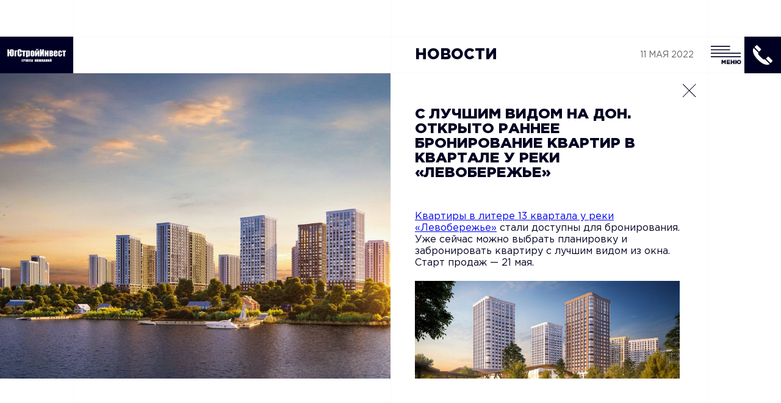

--- FILE ---
content_type: text/html; charset=UTF-8
request_url: https://gk-usi.ru/novosti/s-luchshim-vidom-na-don.-otkryto-rannee-bronirovanie-kvartir-v-kvartale-u-reki-levoberezhe/
body_size: 6119
content:
<!DOCTYPE html>
<html lang="ru">

	<head>
		<link rel="stylesheet" href="https://cdn.jsdelivr.net/npm/swiper@10/swiper-bundle.min.css"/>
		<meta charset="utf-8">

<title>С лучшим видом на Дон. Открыто раннее бронирование квартир в квартале у реки «Левобережье» - gk-usi.ru</title>

<meta name="keywords" content="" />
<meta name="description" content="" />
<base href="https://gk-usi.ru/"/>

<meta http-equiv="X-UA-Compatible" content="IE=edge">

<!--<meta name="viewport" content="width=device-width, intial-scale=1">

<meta name="viewport" content="width=440">-->

<meta name="viewport" content="width=device-width, intial-scale=1">

<link rel="shortcut icon" href="assets/templates/usicorp/img/favicon/favicon.ico" type="image/x-icon">
<link rel="apple-touch-icon" href="assets/templates/usicorp/img/favicon/apple-touch-icon.png?v=1543849256">
<link rel="apple-touch-icon" sizes="72x72" href="assets/templates/usicorp/img/favicon/apple-touch-icon-72x72.png?v=1543849247">
<link rel="apple-touch-icon" sizes="114x114" href="assets/templates/usicorp/img/favicon/apple-touch-icon-114x114.png?v=1543849233">

<link rel="shortcut icon" href="assets/templates/usicorp/img/favicon/favicon.ico" type="image/x-icon">
<meta property="og:image" content="assets/templates/usicorp/img/logo-header.png" />

<!-- Chrome, Firefox OS and Opera -->
<meta name="theme-color" content="#000">
<!-- Windows Phone -->
<meta name="msapplication-navbutton-color" content="#000">
<!-- iOS Safari -->
<meta name="apple-mobile-web-app-status-bar-style" content="#000">

<link href="assets/templates/usicorp/libs/fancybox-master/dist/jquery.fancybox.min.css?v=1507006590" rel="stylesheet" type="text/css" />

<link rel="stylesheet" href="assets/templates/usicorp/css/animate.css?v=1516761310">
<link rel="stylesheet" href="assets/templates/usicorp/css/main.css?v=1726493299">

<script src="https://ajax.googleapis.com/ajax/libs/jquery/3.3.1/jquery.min.js"></script>

<meta name="format-detection" content="telephone=no" />

<meta name="yandex-verification" content="4d7bc466d34421eb" />

<script>
  (function() {
    var ta = document.createElement('script'); ta.type = 'text/javascript'; ta.async = true;
    ta.src = 'https://analytics.tiktok.com/i18n/pixel/sdk.js?sdkid=BT35LAEJO9A2SB2JEOD0';
    var s = document.getElementsByTagName('script')[0];
    s.parentNode.insertBefore(ta, s);
  })();
</script>
  
<script type="text/javascript">!function(){var t=document.createElement("script");t.type="text/javascript",t.async=!0,t.src="https://vk.com/js/api/openapi.js?160",t.onload=function(){VK.Retargeting.Init("VK-RTRG-372443-7TVHn"),VK.Retargeting.Hit()},document.head.appendChild(t)}();</script><noscript><img src="https://vk.com/rtrg?p=VK-RTRG-372443-7TVHn" style="position:fixed; left:-999px;" alt=""/ loading="lazy"></noscript>

<script> 
	$(document).ready(function() { 

		setInterval(function() { 
			$('.phone-replacement').each(function (idx, elem){ 
				var tel_num = $(elem).find('.roistat-phone-replacement').text(); 
				tel_num = tel_num.replace('(', ''); 
				tel_num = tel_num.replace(')', ''); 
				tel_num = tel_num.replace('-', ''); 
				tel_num = tel_num.replace('-', ''); 
				tel_num = tel_num.replace(/\s/g, ''); 

				$(elem).attr('href', 'tel:' + tel_num); 
			}); 
		}, 1000); 
		
		$("a").each(function () {
			var href = $(this).attr("href");
			var search = "?" + window.location.search.split("&").filter(val => val.replace('?','').indexOf('s_') !== 0).join("&").replace('?','');
			if ( search !== "?" && href != undefined && !href.includes("#") ) {
				if(!href.includes("?")) {
					$(this).attr("href", href + search);
				} else {
					$(this).attr("href", href + search.replace("?", "&"));
				}
			}
		});

	}); 
</script>

<script type="text/javascript" async src="//smartcallback.ru/api/SmartCallBack.js?t=88et5CxhwnVhEdf3rdnz" charset="utf-8"></script>

<script type="text/javascript">
var __cs = __cs || [];
__cs.push(["setCsAccount", "UbPaIOb5_L09N5Mhg7BLaaDDEHpVOMfh"]);
</script>
<script type="text/javascript" async src="https://app.comagic.ru/static/cs.min.js"></script>

<script defer>
    window.ws_OnCodeLoad = function () {
	setTimeout(function () {
        WhiteSaas.__proto__.setCustomParams = function (data) {
            if (!data)
                return void console.log("Не указаны данные для отправки");
            if ("object" != typeof data || !data.length)
                return void console.log("Некорректный формат, должен быть передан массив или данные отсутствуют");
            var _t = this
                , url = _t.settings.serverUrl + "/api?action=setCustomParams&callback=?";
            jWS.getJSON(url, {
                code: _t.settings.whiteSaasCode,
                visitId: _t.settings.visitId,
				visitorId: _t.settings.visitorId,
                data: data
            }, function (result) {
                console.log(JSON.stringify(result));
                1 == result.Success ? console.log("Параметры обновлены") : console.log("Параметры не удалось обновить")
            })
        };

        
            console.log("Loading custom data for CoMagic and Envybox...");
            if (!WBK || !Comagic) {
                console.error("Can't load CoMagic or Envybox script!");
                return;
            }
            var customParams = [];
            var credentials = Comagic.getCredentials();
            var index = 1;
            for (var property in credentials) {
                customParams.push(index + " " + credentials[property]);
                index++;
            }
            WBK.setCustomParams(customParams);
        }, 1000);
    };
</script>


	</head>

	<body>

		<div class="placeloader">
	<div class="loader">
		<svg class="red" viewBox="0 0 320 320" width="200" height="200"   xml:space="preserve" id="svg" xmlns="http://www.w3.org/2000/svg">
			<circle id="path" cx="160" cy="160" r="100" stroke="#c1c1c1" fill="none" stroke-width="2.5"></circle>
		</svg>
	</div>
</div>

		<div class="line-body"></div>

		<header class="header header_news header_miss">				
			<ul class="nav">
				<!--
<li class="active">
<a href=".b_section-2" class="go_to">Новые посты</a>
</li>

<li>
<a href=".section-news" class="go_to">Старые посты</a>
</li>-->
			</ul>
			<div class="title news-page-title">
				<span>Новости</span>
				<i>11&nbsp;мая&nbsp;2022</i>
			</div>

			<!-- Google Tag Manager (noscript) -->
<noscript><iframe src="https://www.googletagmanager.com/ns.html?id=GTM-NCVJSCF"
height="0" width="0" style="display:none;visibility:hidden"></iframe></noscript>
<!-- End Google Tag Manager (noscript) -->

<!-- Rating Mail.ru counter -->
<script type="text/javascript">
	var _tmr = window._tmr || (window._tmr = []);
	_tmr.push({id: "3142398", type: "pageView", start: (new Date()).getTime(), pid: "USER_ID"});
	(function (d, w, id) {
		if (d.getElementById(id)) return;
		var ts = d.createElement("script"); ts.type = "text/javascript"; ts.async = true; ts.id = id;
		ts.src = "https://top-fwz1.mail.ru/js/code.js";
		var f = function () {var s = d.getElementsByTagName("script")[0]; s.parentNode.insertBefore(ts, s);};
		if (w.opera == "[object Opera]") { d.addEventListener("DOMContentLoaded", f, false); } else { f(); }
	})(document, window, "topmailru-code");
</script><noscript><div>
	<img src="https://top-fwz1.mail.ru/counter?id=3142398;js=na" style="border:0;position:absolute;left:-9999px;" alt="Top.Mail.Ru" / loading="lazy">
	</div></noscript>
<!-- //Rating Mail.ru counter -->


<a href="https://gk-usi.ru/" class="logo">
	<img src="assets/templates/usicorp/img/logo-header-2021.png?v=1624289744" alt="" loading="lazy">
</a>
<a href="#" class="button_menu"></a>
<a href="#" class="button_phone">
	<span>
		<i>Ставрополь<br><b class="phone roistat-phonestavropol">+7 (865) 222-25-95</b></i>
		<i>Краснодар<br><b class="phone roistat-phonekrasnodar">+7 (861) 202-68-93</b></i>
		<i>Ростов-на-Дону<br><b class="phone roistat-phonerostov">+7 (863) 310-01-77</b></i>
	</span>
</a>
<div class="tel-list-mob-wrap">
	<div class="tel-list-mob">
		<a href="tel:+78652222595" class="phone phone-replacement"><span>Ставрополь</span><b class="phone roistat-phonestavropol roistat-phone-replacement">+7 (865) 222-25-95</b></a>
		<a href="tel:+78612026893" class="phone phone-replacement"><span>Краснодар</span><b class="phone roistat-phonekrasnodar roistat-phone-replacement">+7 (861) 202-68-93</b></a>
		<a href="tel:+78633100177" class="phone phone-replacement"><span>Ростов-на-Дону</span><b class="phone roistat-phonerostov roistat-phone-replacement">+7 (863) 310-01-77</b></a>
	</div>
</div>
<div class="menu-mobile">
	<div class="container">
		<ul>
			<li class="menu-mobile-parent">
				<a  href="#" class="sub_menu_mob_open sub_menu_mob_openst"><i></i>О компании</a>
				<ul class="sub-menu-mob">
					<li>
						<a href="o-kompanii/istoriya-kompanii/">История компании</a>
					</li>
					<li>
						<a href="o-kompanii/generalnyj-direktor/">Генеральный директор</a>
					</li>
					<li>
						<a href="o-kompanii/komanda/">Команда</a>
					</li>
					<li>
						<a href="o-kompanii/o-brende-i-missii/">О бренде и миссии компании</a>
					</li>
				</ul>
			</li>
			<li>
				<a href="https://gk-usi.ru/#b_section-2" class="go_to2">Микрорайоны</a>
			</li>			
			<li>
				<a href="novosti/">Новости</a>
			</li>
			<li>
				<a href="kontakty/">Контакты</a>
			</li>
			<li>
				<a href="sovet-dolshhikam/">Памятка дольщику</a>
			</li>
			<li>
				<a href="dokumenty/">Документы</a>
			</li>			
		</ul>

		<div class="button">
			<a data-fancybox href="#modal-form">ЗАКАЗАТЬ ЗВОНОК</a>
		</div>
	</div>
</div>


		</header>

		<section class="history-page job-page miss-page news-page-page">
			<div class="content">
				<div class="img">
					<img src="assets/cache/images/novosti/oblozhka-20220510-1200x942-0e5.jpg?v=1755985867" alt="" loading="lazy">
				</div>
				<div class="h_slider-text2 h_slider_news">					
					<div>
						<a class="close-news" href="novosti/">Закрыть</a>
						<div class="item">
							<div class="elem">								
								<h1>
									С лучшим видом на Дон. Открыто раннее бронирование квартир в квартале у реки «Левобережье»
								</h1>
								<p><a href="https://levoberezhe.ru/" target="_blank" rel="noopener">Квартиры в литере 13 квартала у реки &laquo;Левобережье&raquo;</a> стали доступны для бронирования. Уже сейчас можно выбрать планировку и забронировать квартиру с лучшим видом из окна. Старт продаж &mdash; 21 мая.</p>
<p><img class="" style="display: block; margin-left: auto; margin-right: auto;" src="assets/images/novosti/1-20220510.jpg?v=1652214728" alt="" width="1200" height="675" / loading="lazy"></p>
<p>&laquo;Левобережье&raquo; &mdash; первый жилой квартал на левом берегу Дона от ГК &laquo;ЮгСтройИнвест&raquo;.</p>
<p>Это пространство спокойствия в 5 минутах от центра города. Уникальное расположение в экологичной зоне на берегу реки позволит каждый день любоваться рекой и наслаждаться природой.</p>
<p><img class="" style="display: block; margin-left: auto; margin-right: auto;" src="assets/images/novosti/2-20220510.jpg?v=1652214728" alt="" width="1200" height="675" / loading="lazy"></p>
<p>Рядом расположится большой парк &mdash; визитная карточка микрорайона. В парке будет обустроен спортивный кластер, зоны для занятий велоспортом, четыре теннисных корта и футбольное поле с необходимой инфраструктурой. Благоустройство территории будет отличаться большими открытыми пространствами, множеством цветов и растений.</p>
<p>Сердцем самого квартала станет зеленый бульвар, вдоль которого высадят многолетники. Новый тренд в ландшафтном дизайне &mdash; геопластика &mdash; сделает территорию визуально более выразительной, подчеркнет естественность среды. Занимайтесь спортом, гуляйте по зеленому бульвару, отдыхайте в болотном саду, все это &mdash; не покидая пределы квартала.</p>
<p><img class="" style="display: block; margin-left: auto; margin-right: auto;" src="assets/images/novosti/3-20220510.jpg?v=1652214729" alt="" width="1200" height="675" / loading="lazy"></p>
<p>Дворы будут находиться на закрытой территории, свободной от машин. А в нескольких минутах от дома появится вся необходимая инфраструктура: школа, детские сады, поликлиника.</p>
<p>Мы ценим время и силы жителей, поэтому все квартиры доступны с чистовой отделкой и индивидуальным отоплением. Впечатляющий выбор планировочных решений: от уютных однокомнатных квартир до &laquo;трешек&raquo; с внушительной площадью.</p>
<p>Узнать больше о квартале и забронировать квартиру мечты вы можете по телефону: +7 (863) 204-63-16</p>
<p><img class="" style="display: block; margin-left: auto; margin-right: auto;" src="assets/images/novosti/4-20220510.jpg?v=1652214729" alt="" width="1200" height="675" / loading="lazy"></p>								
							</div>						
						</div>						
					</div>
				</div>
			</div>
		</section>
		
		<div class="news-page-g">
			<div class="news-page-g-video">
						
			</div><br><br>
			<div class="news-page-g-list">		
				
			</div>
			<div class="news-nav">				
				<a href="novosti/yugstrojinvest-vmeste-so-stavropolcami-otmetil-den-pobedy-na-vladimirskoj-ploshhadi/" class="news-nav-prev" title=""ЮгСтройИнвест" вместе со ставропольцами отметил День Победы на Владимирской площади"><span>Предыдущая новость</span></a><a href="novosti/v-veresaevo-sdali-dva-novyh-doma-parkovku-i-zelenuyu-alleyu/" class="" title="В «Вересаево» сдали два новых дома, парковку и зеленую аллею"><span>Следующая новость</span></a>				
			</div>
		</div>

		
		
		

		<script src="https://api-maps.yandex.ru/2.1/?load=package.full&lang=ru-RU" type="text/javascript"></script>

		
		<script src="assets/templates/usicorp/js/common.js?v=1766069845"></script>
<!--[[if222? &is=`:=:RU` &then=`` &else=`<script>$( document ).ready(function() {$('[name=phone]').mask('0000000000000');});</script>` ]]-->

<script src="assets/templates/usicorp/libs/fancybox-master/dist/jquery.fancybox.min.js?v=1507006590"></script>
<script src="assets/templates/usicorp/js/scripts.min.js?v=1541171170"></script>
<script src="assets/templates/usicorp/js/wow.min.js?v=1516761310"></script>

<script src="assets/templates/usicorp/js/jquery.mask.js?v=1564588596"></script>
<script>
	if ($(window).width() > 768) {
		new WOW().init();
	};
</script>



		<script src="https://cdn.jsdelivr.net/npm/swiper@10/swiper-bundle.min.js"></script>
		<script>
			$(document).ready(function() {			

				var gallery_page = new Swiper('.gallery_page', {
					slidesPerView: 1,
					spaceBetween: 10,
					navigation: {
						nextEl: '.swiper-button-next',
						prevEl: '.swiper-button-prev',
					}
				});
			});
		</script>
	</body>
</html>


--- FILE ---
content_type: text/css
request_url: https://gk-usi.ru/assets/templates/usicorp/css/main.css?v=1726493299
body_size: 24426
content:
@charset "UTF-8";
@import url(../libs/scroll/jquery.mCustomScrollbar.min.css);

@font-face {
    font-family: "GothamPro";
    font-style: normal;
    font-weight: normal;
    src: url("../fonts/GothamPro/GothamPro.eot?#iefix") format("embedded-opentype"), url("../fonts/GothamPro/GothamPro.woff") format("woff"), url("../fonts/GothamPro/GothamPro.ttf") format("truetype");
}

@font-face {
    font-family: "GothamPro";
    font-style: normal;
    font-weight: 600;
    src: url("../fonts/GothamPro-Bold/GothamPro-Bold.eot?#iefix") format("embedded-opentype"), url("../fonts/GothamPro-Bold/GothamPro-Bold.woff") format("woff"), url("../fonts/GothamPro-Bold/GothamPro-Bold.ttf") format("truetype");
}

@font-face {
    font-family: "GothamPro";
    font-style: normal;
    font-weight: 700;
    src: url("../fonts/GothamPro-Black/GothamPro-Black.eot?#iefix") format("embedded-opentype"), url("../fonts/GothamPro-Black/GothamPro-Black.woff") format("woff"), url("../fonts/GothamPro-Black/GothamPro-Black.ttf") format("truetype");
}

@font-face {
    font-family: "GothamPro";
    font-style: normal;
    font-weight: 500;
    src: url("../fonts/GothamPro-Medium/GothamPro-Medium.eot?#iefix") format("embedded-opentype"), url("../fonts/GothamPro-Medium/GothamPro-Medium.woff") format("woff"), url("../fonts/GothamPro-Medium/GothamPro-Medium.ttf") format("truetype");
}

@font-face {
    font-family: "PFDinDisplayPro-Regular";
    font-style: normal;
    font-weight: normal;
    src: url("../fonts/PFDinDisplayPro-Regular/PFDinDisplayPro-Regular.eot?#iefix") format("embedded-opentype"), url("../fonts/PFDinDisplayPro-Regular/PFDinDisplayPro-Regular.woff") format("woff"), url("../fonts/PFDinDisplayPro-Regular/PFDinDisplayPro-Regular.ttf") format("truetype");
}

@font-face {
    font-family: "pfdindisplaypro-med";
    font-style: normal;
    font-weight: normal;
    src: url("../fonts/pfdindisplaypro-med/pfdindisplaypro-med.eot?#iefix") format("embedded-opentype"), url("../fonts/pfdindisplaypro-med/pfdindisplaypro-med.woff") format("woff"), url("../fonts/pfdindisplaypro-med/pfdindisplaypro-med.ttf") format("truetype");
}

@font-face {
    font-family: "dinpro-bold";
    font-style: normal;
    font-weight: normal;
    src: url("../fonts/dinpro-bold/dinpro-bold.eot?#iefix") format("embedded-opentype"), url("../fonts/dinpro-bold/dinpro-bold.woff") format("woff"), url("../fonts/dinpro-bold/dinpro-bold.ttf") format("truetype");
}

* {
    margin: 0;
    padding: 0;
    outline: none;
}


/* Slider */

.slick-slider {
    position: relative;
    display: block;
    -webkit-box-sizing: border-box;
    box-sizing: border-box;
    -webkit-touch-callout: none;
    -webkit-user-select: none;
    -moz-user-select: none;
    -ms-user-select: none;
    user-select: none;
    -ms-touch-action: pan-y;
    touch-action: pan-y;
    -webkit-tap-highlight-color: transparent;
}

.slick-list {
    position: relative;
    overflow: hidden;
    display: block;
    margin: 0;
    padding: 0;
}

.slick-list:focus {
    outline: none;
}

.slick-list.dragging {
    cursor: pointer;
    cursor: hand;
}

.slick-slider .slick-track,
.slick-slider .slick-list {
    -webkit-transform: translate3d(0, 0, 0);
    -ms-transform: translate3d(0, 0, 0);
    transform: translate3d(0, 0, 0);
}

.slick-track {
    position: relative;
    left: 0;
    top: 0;
    display: block;
    margin-left: auto;
    margin-right: auto;
}

.slick-track:before,
.slick-track:after {
    content: "";
    display: table;
}

.slick-track:after {
    clear: both;
}

.slick-loading .slick-track {
    visibility: hidden;
}

.slick-slide {
    float: left;
    height: 100%;
    min-height: 1px;
    display: none;
}

[dir="rtl"] .slick-slide {
    float: right;
}

.slick-slide img {
    display: block;
}

.slick-slide.slick-loading img {
    display: none;
}

.slick-slide.dragging img {
    pointer-events: none;
}

.slick-initialized .slick-slide {
    display: block;
}

.slick-loading .slick-slide {
    visibility: hidden;
}

.slick-vertical .slick-slide {
    display: block;
    height: auto;
    border: 1px solid transparent;
}

.slick-arrow.slick-hidden {
    display: none;
}

* {
    margin: 0;
    padding: 0;
    outline: none;
    font-family: "GothamPro";
}

*::-webkit-input-placeholder {
    color: #000022;
    opacity: 1;
}

*:-moz-placeholder {
    color: #000022;
    opacity: 1;
}

*::-moz-placeholder {
    color: #000022;
    opacity: 1;
}

*:-ms-input-placeholder {
    color: #000022;
    opacity: 1;
}

body input:focus:required:invalid,
body textarea:focus:required:invalid {
    color: #666;
}

body input:required:valid,
body textarea:required:valid {
    color: #666;
}

html,
body {
    scroll-behavior: smooth;
}

body {
    font-size: 16px;
    min-width: 440px;
    position: relative;
    line-height: normal;
    font-family: "GothamPro", sans-serif;
    background-color: #fff;
    overflow: hidden;
}

body:before {
    content: "";
    position: absolute;
    height: 100%;
    width: 1px;
    background-color: rgba(0, 0, 0, 0.1);
    left: 230px;
    top: 0;
    z-index: 9;
    opacity: 0.6;
}

body:after {
    content: "";
    position: absolute;
    height: 100%;
    width: 1px;
    background-color: rgba(0, 0, 0, 0.1);
    right: 230px;
    top: 0;
    z-index: 9;
    opacity: 0.6;
}

body.ove {
    overflow: auto;
}

.line-body {
    position: absolute;
    width: 1px;
    height: 100%;
    background-color: rgba(0, 0, 0, 0.1);
    left: 50%;
    top: 0;
    z-index: 9;
}

.placeloader {
    position: fixed;
    top: 0;
    left: 0;
    width: 100%;
    height: 100vh;
    background: -webkit-gradient(linear, left bottom, left top, from(#656565), color-stop(20%, #fff));
    background: linear-gradient(to top, #656565, #fff 20%);
    z-index: 999;
    display: -webkit-flex;
    display: -moz-flex;
    display: -ms-flex;
    display: -o-flex;
    display: -webkit-box;
    display: -ms-flexbox;
    display: flex;
    -webkit-box-pack: center;
    -webkit-justify-content: center;
    -ms-flex-pack: center;
    justify-content: center;
    -webkit-box-align: center;
    -webkit-align-items: center;
    -ms-flex-align: center;
    align-items: center;
}

.placeloader .red {
    margin: 0;
    position: absolute;
    top: 50%;
    left: 50%;
    -webkit-transform: translate(-50%, -50%) scale(2.25) rotate(-90deg);
    -ms-transform: translate(-50%, -50%) scale(2.25) rotate(-90deg);
    transform: translate(-50%, -50%) scale(2.25) rotate(-90deg);
    z-index: 99;
}

.placeloader #path {
    stroke-dasharray: 628.3185307179587;
    -webkit-animation: dash 3s cubic-bezier(0.64, 0, 0.32, 1) forwards;
    animation: dash 3s cubic-bezier(0.64, 0, 0.32, 1) forwards;
    /* LOOP ONLY FOR DEMO0 - REMOVE INFINITE */
}

@-webkit-keyframes dash {
    from {
        stroke-dashoffset: 628.3185307179587;
    }

    50% {
        stroke-dashoffset: 0;
    }

    to {
        stroke-dashoffset: -628.3185307179587;
    }
}

@keyframes dash {
    from {
        stroke-dashoffset: 628.3185307179587;
    }

    50% {
        stroke-dashoffset: 0;
    }

    to {
        stroke-dashoffset: -628.3185307179587;
    }
}

.placeloader .logo__inner {
    position: absolute;
    top: 50%;
    left: 50%;
    -webkit-transform: translate(-50%, -50%);
    -ms-transform: translate(-50%, -50%);
    transform: translate(-50%, -50%);
}

.placeloader .circle {
    width: 100px;
    height: 100px;
    border: 1px solid #000;
    -webkit-border-radius: 50%;
    border-radius: 50%;
}

.header {
    position: absolute;
    width: 100%;
    top: 115px;
    left: 0;
    z-index: 9;
    padding: 0 230px;
    -webkit-box-sizing: border-box;
    box-sizing: border-box;
}

.header:before {
    content: "";
    position: fixed;
    top: 115px;
    left: 0;
    width: 100%;
    height: 1px;
    background-color: rgba(0, 0, 0, 0.1);
    z-index: 100;
    opacity: 0.6;
}

.header:after {
    content: "";
    position: fixed;
    top: 229px;
    left: 0;
    width: 100%;
    height: 1px;
    background-color: rgba(0, 0, 0, 0.1);
    z-index: 100;
    opacity: 0.6;
}

.header .nav {
    height: 115px;
    display: -webkit-flex;
    display: -moz-flex;
    display: -ms-flex;
    display: -o-flex;
    display: -webkit-box;
    display: -ms-flexbox;
    display: flex;
    -webkit-box-align: center;
    -webkit-align-items: center;
    -ms-flex-align: center;
    align-items: center;
    -webkit-box-pack: end;
    -webkit-justify-content: flex-end;
    -ms-flex-pack: end;
    justify-content: flex-end;
    padding-right: 70px;
    -webkit-box-sizing: border-box;
    box-sizing: border-box;
}

.header .sub-menu {
    position: absolute;
    top: 68px;
    left: -58px;
    background: rgba(0, 0, 0, 0.3);
    padding: 28px 21px 17px 27px;
    transform: scaleY(0.2);
    opacity: 0;
    -webkit-transition: all 0.2s ease-in-out;
    -moz-transition: all 0.2s ease-in-out;
    -o-transition: all 0.2s ease-in-out;
    -ms-transition: all 0.2s ease-in-out;
    transition: all 0.2s ease-in-out;
}

.header .sub-menu.open {
    top: 68px;
    transform: scaleY(1);
    opacity: 1;
}

.header .sub-menu a {
    color: #fff !important;
    padding: 3px 0px;
    white-space: nowrap;
    margin: 0 0 13px;
    position: relative;
}

.header .sub-menu a:after {
    background-color: #fff !important;
}

.header .sub-menu a::before {
    content: '';
    width: 5px;
    height: 5px;
    position: absolute;
    left: -22px;
    top: 11px;
    background: #fff;
    border-radius: 10px;
}

.header .nav li {
    display: inline-block;
    vertical-align: bottom;
    margin: 0 25px;
    position: relative;
}

.header .nav li.active a:after {
    -webkit-transform: scale(1);
    -ms-transform: scale(1);
    transform: scale(1);
}

.header .nav li a {
    color: #fff;
    font-size: 18px;
    text-decoration: none;
    font-weight: 600;
    position: relative;
    display: block;
}

.header .nav li a:after {
    content: "";
    position: absolute;
    bottom: -5px;
    width: 100%;
    height: 1px;
    background-color: #fff;
    left: 0;
    -webkit-transition: all 0.2s;
    transition: all 0.2s;
    -webkit-transform: scale(0);
    -ms-transform: scale(0);
    transform: scale(0);
}

.header .nav li a:hover:after {
    -webkit-transform: scale(1);
    -ms-transform: scale(1);
    transform: scale(1);
}

.header .logo {
    background-color: #000024;
    position: fixed;
    top: 115px;
    left: 0;
    width: 230px;
    height: 115px;
    display: -webkit-flex;
    display: -moz-flex;
    display: -ms-flex;
    display: -o-flex;
    display: -webkit-box;
    display: -ms-flexbox;
    display: flex;
    -webkit-box-pack: center;
    -webkit-justify-content: center;
    -ms-flex-pack: center;
    justify-content: center;
    -webkit-box-align: center;
    -webkit-align-items: center;
    -ms-flex-align: center;
    align-items: center;
    z-index: 99;
    /*border-top: 1px solid #b7b7b7;
  border-bottom: 1px solid #b7b7b7;*/
}

/*
.header .logo::before{
    content: '';
    width: 100%;
    height: 100%;
    left: 0;
    top: -69%;
    position: absolute;
    background: url(../img/flag_menu_i.png) 0 0 no-repeat;
    background-size: 100% auto;
}
@media only screen and (max-width: 767px) {
    .header .logo::before {
        content: '';
        width: 50%;
        height: 100%;
        left: -62%;
        top: 39%;
    }
}
*/
.header .button_menu {
    background-color: #fff;
    width: 115px;
    height: 115px;
    position: fixed;
    right: 115px;
    top: 115px;
    background-image: url("../img/icon/button_menu.png");
    background-position: center;
    background-repeat: no-repeat;
    z-index: 10;
}

.header .button_phone {
    background-color: #000022;
    width: 115px;
    height: 115px;
    position: fixed;
    right: 0;
    top: 115px;
    background-image: url("../img/icon/button_phone.png");
    background-position: center;
    background-repeat: no-repeat;
    z-index: 50;
}

.header .button_phone span {
    position: absolute;
    right: -1114px;
    top: 0;
    background: #fff;
    font-size: 20px;
    font-weight: 700;
    padding: 0 60px;
    display: flex;
    color: #fff;
    white-space: nowrap;
    height: 100%;
    align-items: center;
    background: #000022;
    width: 623%;
    opacity: 1;
    -webkit-transition: all 0.5s;
    transition: all 0.5s;
}

.header .button_phone:hover span {
    right: 114px;
    opacity: 1;
}

.header .button_phone span i {
    font-style: normal;
    line-height: 1.2;
    font-size: 14px;
    display: inline-block;
    text-align: center;
    margin: 0 22px;
}

.header .menu-mobile {
    background-color: #fff;
    right: 230px;
    top: 115px;
    width: 0;
    position: fixed;
    height: 100vh;
    overflow: hidden;
    z-index: 9999;
    -webkit-transition: all 1s;
    transition: all 1s;
}

.header .menu-mobile.active {
    width: 37.8%;
}

.header .menu-mobile .container {
    position: relative;
    width: 300px;
    padding-left: 100px;
    padding-top: 180px;
}

.header .menu-mobile .container ul li {
    display: block;
    margin: 20px 0;
    position: relative;
}

.header .menu-mobile .container ul li a {
    color: #000022;
    text-transform: uppercase;
    text-decoration: none;
    font-size: 30px;
    font-weight: 700;
    display: table;
    -webkit-transition: all .2s;
    transition: all .2s;
    position: relative;
}

.header .menu-mobile .container ul .menu-mobile-parent a::before {
    content: '';
    background: #9999a7;
    width: 5px;
    height: 5px;
    position: absolute;
    left: -15px;
    top: 50%;
    border-radius: 10px;
    margin: -2px 0 0 0;
}

.header .menu-mobile .container ul .menu-mobile-parent a::after {
    content: '';
    background: #9999a7;
    width: 5px;
    height: 5px;
    position: absolute;
    left: -25px;
    top: 50%;
    border-radius: 10px;
    margin: -2px 0 0 0;
}

.header .menu-mobile .container ul .menu-mobile-parent i {
    content: '';
    background: #9999a7;
    width: 5px;
    height: 5px;
    position: absolute;
    left: -35px;
    top: 50%;
    border-radius: 10px;
    margin: -2px 0 0 0;
    display: block;
}

.header .menu-mobile .container ul li a:hover {
    -webkit-transform: scale(1.1);
    -ms-transform: scale(1.1);
    transform: scale(1.1);
}

.header .menu-mobile .container .sub-menu-mob {
    padding: 0;
    height: 0;
    opacity: 0;
    transform: scale(0);
    display: none;
    -webkit-transition: all 0.2s ease-in-out;
    -moz-transition: all 0.2s ease-in-out;
    -o-transition: all 0.2s ease-in-out;
    -ms-transition: all 0.2s ease-in-out;
    transition: all 0.2s ease-in-out;
}

.header .menu-mobile .container .sub-menu-mob.open {
    display: block;
    height: auto;
    opacity: 1;
    transform: scale(1);
    padding: 0 0 10px 24px;
}

.header .menu-mobile .container .sub-menu-mob li {
    margin: 7px 0;
}

.header .menu-mobile .container .sub-menu-mob a {
    font-size: 19px;
    font-weight: normal;
    text-transform: unset;
    color: #515151;
    position: relative;
}

.header .menu-mobile .container .sub-menu-mob a::before {
    content: '';
    background: #9999a7;
    width: 5px;
    height: 5px;
    position: absolute;
    left: -15px;
    top: 50%;
    border-radius: 10px;
    margin: -2px 0 0 0;
    opacity: 1;
}

.header .menu-mobile .container .sub-menu-mob a::after {
    display: none;
}

.header .menu-mobile .container .phone {
    text-decoration: none;
    color: #000022;
    font-size: 30px;
    margin-top: 50px;
    display: table;
}

.header .menu-mobile .container .socials {
    display: -webkit-flex;
    display: -moz-flex;
    display: -ms-flex;
    display: -o-flex;
    display: -webkit-box;
    display: -ms-flexbox;
    display: flex;
    margin-top: 50px;
}

.header .menu-mobile .container .socials a {
    display: block;
    width: 32px;
    height: 32px;
    background-position: center;
    background-repeat: no-repeat;
    -webkit-filter: brightness(0);
    filter: brightness(0);
    margin: 0 15px;
}

.header .menu-mobile .container .socials a.vk {
    background-image: url("../img/icon/soc-vk.png");
}

.header .menu-mobile .container .socials a.fais {
    background-image: url("../img/icon/soc-fais.png");
}

.header .menu-mobile .container .socials a.teleg {
    background-image: url("../img/icon/soc-teleg.png");
}

.header .menu-mobile .container .socials a.inst {
    background-image: url("../img/icon/soc-inst.png");
}

.header .menu-mobile .container .socials a.tiktok {
    background-image: url("../img/icon/tiktok.png");
}

.header_news {
    display: -webkit-flex;
    display: -moz-flex;
    display: -ms-flex;
    display: -o-flex;
    display: -webkit-box;
    display: -ms-flexbox;
    display: flex;
}

.header_news .button_menu {
    background-color: #fff;
}

.header_news .title {
    width: 50%;
    padding-right: 60px;
    -webkit-box-sizing: border-box;
    box-sizing: border-box;
    color: #000022;
    font-size: 31px;
    text-transform: uppercase;
    font-weight: 700;
    display: flex;
    align-items: center;
    text-align: right;
    justify-content: flex-end;
}

.header_news .title.news-page-title {
    justify-content: space-between;
    padding: 0 23px 0 40px;
}

.header_news .title.news-page-title i {
    color: #5f5f5f;
    font-size: 14px;
    font-weight: normal;
    font-style: normal;
}

.header_news .nav {
    width: 50%;
    -webkit-justify-content: space-around;
    -ms-flex-pack: distribute;
    justify-content: space-around;
    padding-right: 0;
}

.header_news .nav li a {
    color: #000022;
    font-size: 14px !important;
    text-transform: uppercase;
}

.header_news .nav li a:after {
    background-color: #000022;
    height: 3px;
}

.header_history {
    display: -webkit-flex;
    display: -moz-flex;
    display: -ms-flex;
    display: -o-flex;
    display: -webkit-box;
    display: -ms-flexbox;
    display: flex;
    overflow: hidden;
    height: 115px;
}

.header_history .button_menu {
    background-color: #f3f3f3;
}

.header_history .title {
    width: 50%;
    background-color: #000022;
    height: 115px;
    font-size: 31px;
    font-weight: 700;
    color: #fff;
    display: -webkit-flex;
    display: -moz-flex;
    display: -ms-flex;
    display: -o-flex;
    display: -webkit-box;
    display: -ms-flexbox;
    display: flex;
    -webkit-box-align: center;
    -webkit-align-items: center;
    -ms-flex-align: center;
    align-items: center;
    padding-left: 60px;
    text-transform: uppercase;
    -webkit-box-sizing: border-box;
    box-sizing: border-box;
}

.header_history .control-data {
    width: 50%;
    padding-left: 80px;
    padding-right: 80px;
    -webkit-box-sizing: border-box;
    box-sizing: border-box;
    overflow: hidden;
}

.header_history .data {
    height: 115px;
    display: -webkit-flex;
    display: -moz-flex;
    display: -ms-flex;
    display: -o-flex;
    display: -webkit-box;
    display: -ms-flexbox;
    display: flex;
    -webkit-box-pack: justify;
    -webkit-justify-content: space-between;
    -ms-flex-pack: justify;
    justify-content: space-between;
    -webkit-box-align: center;
    -webkit-align-items: center;
    -ms-flex-align: center;
    align-items: center;
    position: relative;
}

.header_history .data button {
    display: block;
    background: none;
    border: none;
    width: 12px;
    height: 20px;
    background-image: url("../img/icon/arrow-h.png");
    cursor: pointer;
    margin-left: 10px;
}

.header_history .data button.arrow-next {
    -webkit-transform: rotateZ(180deg);
    -ms-transform: rotate(180deg);
    transform: rotateZ(180deg);
    margin-left: 0;
    margin-right: 10px;
}

.header_history .data span {
    color: #000022;
    font-size: 31px;
    font-weight: 700;
}

.header_jobs {
    display: -webkit-flex;
    display: -moz-flex;
    display: -ms-flex;
    display: -o-flex;
    display: -webkit-box;
    display: -ms-flexbox;
    display: flex;
    top: 153px;
}

.header_jobs .button_menu {
    background-color: #f3f3f3;
}

.header_jobs .title {
    width: 50%;
    font-size: 31px;
    color: #fff;
    text-transform: uppercase;
    display: -webkit-flex;
    display: -moz-flex;
    display: -ms-flex;
    display: -o-flex;
    display: -webkit-box;
    display: -ms-flexbox;
    display: flex;
    -webkit-box-align: center;
    -webkit-align-items: center;
    -ms-flex-align: center;
    align-items: center;
    padding-left: 60px;
}

.header_jobs .control-button {
    position: absolute;
    display: -webkit-flex;
    display: -moz-flex;
    display: -ms-flex;
    display: -o-flex;
    display: -webkit-box;
    display: -ms-flexbox;
    display: flex;
    width: 60px;
    right: 50%;
    margin-right: 80px;
    height: 100%;
    -webkit-box-align: center;
    -webkit-align-items: center;
    -ms-flex-align: center;
    align-items: center;
    -webkit-box-pack: justify;
    -webkit-justify-content: space-between;
    -ms-flex-pack: justify;
    justify-content: space-between;
}

.header_jobs .control-button button {
    display: block;
    border: none;
    cursor: pointer;
    background: none;
    background-image: url("../img/icon/arrow-b.png");
    width: 24px;
    height: 32px;
}

.header_jobs .control-button button.arrow-next {
    -webkit-transform: rotateZ(180deg);
    -ms-transform: rotate(180deg);
    transform: rotateZ(180deg);
}

.header_jobs .nav {
    width: 50%;
    display: -webkit-flex;
    display: -moz-flex;
    display: -ms-flex;
    display: -o-flex;
    display: -webkit-box;
    display: -ms-flexbox;
    display: flex;
    padding-right: 0;
    padding-left: 50px;
    -webkit-box-pack: start;
    -webkit-justify-content: flex-start;
    -ms-flex-pack: start;
    justify-content: flex-start;
}

.header_jobs .nav .slick-track {
    width: auto !important;
}

.header_jobs .nav span {
    color: #000022;
    text-transform: uppercase;
    font-size: 14px;
    position: relative;
    cursor: pointer;
    margin: 0 25px;
    display: block;
    width: auto !important;
    padding-bottom: 6px;
}

.header_jobs .nav span:before {
    content: "";
    position: absolute;
    width: 100%;
    height: 3px;
    background: #000022;
    bottom: 0px;
    left: 0;
    -webkit-transition: .5s;
    transition: .5s;
    -webkit-transform: scale(0);
    -ms-transform: scale(0);
    transform: scale(0);
}

.header_jobs .nav span:hover:before {
    -webkit-transform: scale(1);
    -ms-transform: scale(1);
    transform: scale(1);
}

.header_jobs .nav span.slick-current:before {
    -webkit-transform: scale(1);
    -ms-transform: scale(1);
    transform: scale(1);
}

.header_child {
    display: -webkit-flex;
    display: -moz-flex;
    display: -ms-flex;
    display: -o-flex;
    display: -webkit-box;
    display: -ms-flexbox;
    display: flex;
    -webkit-box-pack: end;
    -webkit-justify-content: flex-end;
    -ms-flex-pack: end;
    justify-content: flex-end;
    -webkit-box-align: center;
    -webkit-align-items: center;
    -ms-flex-align: center;
    align-items: center;
    height: 115px;
}

.header_child .title {
    width: 50%;
    font-size: 31px;
    font-weight: 700;
    color: #fff;
    text-transform: uppercase;
    padding-left: 60px;
    -webkit-box-sizing: border-box;
    box-sizing: border-box;
}

.title {
    -webkit-transition: all .8s;
    transition: all .8s;
    opacity: 1;
    -webkit-transform: translateX(0);
    -ms-transform: translateX(0);
    transform: translateX(0);
}

.title-out {
    position: relative;
    opacity: 0;
    -webkit-transform: translateX(50px);
    -ms-transform: translateX(50px);
    transform: translateX(50px);
}

.section-1 {
    position: relative;
}

.section-1 .bg {
    height: 100vh;
}

.section-1 .bg img {
    display: block;
    width: 100%;
    height: 100%;
}

.section-1 .bg video {
    position: absolute;
    top: 0;
    left: 0;
}

.section-1 .usi-tl {
    position: absolute;
    top: 0;
    left: 0;
    height: 100%;
    display: block;
}

.section-1 h1 {
    text-transform: uppercase;
    color: #fff;
    font-size: 72px;
    position: absolute;
    left: 230px;
    bottom: 190px;
    line-height: 72px;
    font-weight: 700;
}

.big-section {
    position: relative;
    overflow: hidden;
}

.big-section:before {
    content: "";
    position: absolute;
    height: 100%;
    width: 50%;
    right: 0;
    top: 0;
    background-color: #000022;
}

.big-section .section-title {
    position: absolute;
    font-size: 30px;
    color: #000022;
    text-transform: uppercase;
    font-weight: 600;
    -webkit-transform: rotateZ(-90deg);
    -ms-transform: rotate(-90deg);
    transform: rotateZ(-90deg);
    -webkit-transform-origin: 50% 100%;
    -ms-transform-origin: 50% 100%;
    transform-origin: 50% 100%;
    left: 0;
    top: 1100px;
    z-index: 2;
}

.b_section-1 {
    display: -webkit-flex;
    display: -moz-flex;
    display: -ms-flex;
    display: -o-flex;
    display: -webkit-box;
    display: -ms-flexbox;
    display: flex;
}

.b_section-1 .left {
    width: 50%;
    display: -webkit-flex;
    display: -moz-flex;
    display: -ms-flex;
    display: -o-flex;
    display: -webkit-box;
    display: -ms-flexbox;
    display: flex;
    -webkit-box-pack: end;
    -webkit-justify-content: flex-end;
    -ms-flex-pack: end;
    justify-content: flex-end;
}

.b_section-1 .left .container {
    width: 670px;
    padding-top: 115px;
}

.b_section-1 .left .container ul {
    opacity: 0;
    -webkit-transition: all 1s;
    transition: all 1s;
    -webkit-transform: translateX(-30px);
    -ms-transform: translateX(-30px);
    transform: translateX(-30px);
}

.b_section-1 .left .container ul li {
    display: inline-block;
    vertical-align: top;
    width: 240px;
    margin: 50px 0;
}

.b_section-1 .left .container ul li:nth-child(3n) {
    width: 170px;
}

.b_section-1 .left .container ul li strong {
    display: block;
    font-size: 30px;
    color: #000022;
    font-weight: 700;
    position: relative;
}

.b_section-1 .left .container ul li:nth-child(4) strong::before {
    content: "более";
    position: absolute;
    left: 0;
    top: -23px;
    display: block;
    color: #9a9a9a;
    font-size: 16px;
    font-family: "GothamPro";
    font-weight: normal;
}

.b_section-1 .left .container ul li p {
    color: #000022;
    margin-top: 20px;
}

.b_section-1 .right {
    width: 50%;
    display: -webkit-flex;
    display: -moz-flex;
    display: -ms-flex;
    display: -o-flex;
    display: -webkit-box;
    display: -ms-flexbox;
    display: flex;
}

.b_section-1 .right .container {
    width: 615px;
    height: 450px;
    padding-top: 115px;
    position: relative;
    display: -webkit-flex;
    display: -moz-flex;
    display: -ms-flex;
    display: -o-flex;
    display: -webkit-box;
    display: -ms-flexbox;
    display: flex;
    -webkit-box-pack: end;
    -webkit-justify-content: flex-end;
    -ms-flex-pack: end;
    justify-content: flex-end;
    -webkit-box-align: center;
    -webkit-align-items: center;
    -ms-flex-align: center;
    align-items: center;
}

.b_section-1 .right .container:before {
    content: "";
    position: absolute;
    top: 0;
    width: 100%;
    left: 0;
    height: 115px;
    background-color: #fff;
}

.b_section-1 .right form {
    position: relative;
    margin-top: -20px;
}

.b_section-1 .right form label {
    font-size: 14px;
    text-transform: uppercase;
    color: #fff;
    font-weight: 500;
    position: absolute;
    left: 139px;
    top: 22px;
    z-index: 2;
    opacity: 0;
    -webkit-transition: all 1s;
    transition: all 1s;
    -webkit-transform: translateX(-30px);
    -ms-transform: translateX(-30px);
    transform: translateX(-30px);
}

.b_section-1 .right form .select-hidden {
    display: none;
    visibility: hidden;
    padding-right: 10px;
}

.b_section-1 .right form .select {
    cursor: pointer;
    display: inline-block;
    position: relative;
    font-size: 16px;
    color: #fff;
    width: 525px;
    height: 75px;
    border: 3px solid #fff;
    margin-bottom: 60px;
    opacity: 0;
    -webkit-transition: all 1s;
    transition: all 1s;
    -webkit-transform: translateX(-30px);
    -ms-transform: translateX(-30px);
    transform: translateX(-30px);
    z-index: 1;
}

.b_section-1 .right form .select-styled {
    position: absolute;
    top: 0;
    right: 0;
    bottom: 0;
    left: 0;
    background-color: #000022;
    padding-left: 136px;
    -webkit-box-sizing: border-box;
    box-sizing: border-box;
    line-height: 105px;
    font-size: 18px;
}

.b_section-1 .right form .select-styled:before {
    content: "";
    position: absolute;
    width: 85px;
    height: 100%;
    left: 0;
    top: 0;
    background-image: url("../img/icon/select-controls.png");
    background-position: center;
    background-repeat: no-repeat;
    border-right: 3px solid #fff;
}

.b_section-1 .right form .select-styled:after {
    content: "";
    position: absolute;
    width: 25px;
    height: 14px;
    background-image: url("../img/icon/select-arrow.png");
    background-position: center;
    background-repeat: no-repeat;
    top: 31px;
    right: 37px;
}

.b_section-1 .right form .select-styled:active:after,
.b_section-1 .right form .select-styled.active:after {
    -webkit-transform: rotateZ(180deg);
    -ms-transform: rotate(180deg);
    transform: rotateZ(180deg);
}

.b_section-1 .right form .select-options {
    display: none;
    position: absolute;
    top: 100%;
    right: 0;
    left: -3px;
    z-index: 999;
    margin: 0;
    padding: 0;
    list-style: none;
    background-color: #000022;
    border: 3px solid #fff;
    width: 100%;
}

.b_section-1 .right form .select-options li {
    margin: 0;
    padding: 12px 0;
    text-indent: 15px;
    border-top: 1px solid #fff;
    font-size: 18px;
    color: #fff;
    -webkit-transition: all 0.15s ease-in;
    transition: all 0.15s ease-in;
}

.b_section-1 .right form .select-options li:hover {
    color: #000022;
    background: #fff;
}

.b_section-1 .right form .select-options li[rel="hide"] {
    display: none;
}

.b_section-1 .right form a {
    width: 100%;
    height: 60px;
    display: flex;
    border: 3px solid #fff;
    text-align: center;
    text-transform: uppercase;
    background: none;
    font-weight: 700;
    color: #fff;
    font-size: 16px;
    cursor: pointer;
    opacity: 0;
    -webkit-transition: all 1s;
    transition: all 1s;
    -webkit-transform: translateX(30px);
    -ms-transform: translateX(30px);
    transform: translateX(30px);
    text-decoration: none;
}

.region-select {
    max-width: 350px;
    margin: 0 auto;
}

.region-select:hover {
    background: #fff !important;
}

.region-select:hover span {
    color: #000022;
}

.b_section-1 .right form a span {
    display: block;
    margin: auto;
}

.b_section-1 .right form .region-cancel {
    height: auto;
    border: none;
    font-weight: normal;
    font-size: 12px;
    padding: 21px 0 0;
    text-decoration: underline;
    text-transform: unset;
    margin: 26px 0 0;
}

.b_section-1 .right form .region-cancel:hover {
    text-decoration: none;
}

.b_section-1.animate .left .container ul {
    -webkit-transform: translateX(0px);
    -ms-transform: translateX(0px);
    transform: translateX(0px);
    opacity: 1;
}

.b_section-1.animate .right form label,
.b_section-1.animate .right form .select,
.b_section-1.animate .right form a {
    -webkit-transform: translateX(0px);
    -ms-transform: translateX(0px);
    transform: translateX(0px);
    opacity: 1;
}

.b_section-all {
    display: -webkit-flex;
    display: -moz-flex;
    display: -ms-flex;
    display: -o-flex;
    display: -webkit-box;
    display: -ms-flexbox;
    display: flex;
}

.b_section-all.hide-region {
    height: 0px;
    overflow: hidden;
}

.b_section-all .left {
    width: 50%;
    display: -webkit-flex;
    display: -moz-flex;
    display: -ms-flex;
    display: -o-flex;
    display: -webkit-box;
    display: -ms-flexbox;
    display: flex;
    -webkit-box-pack: end;
    -webkit-justify-content: flex-end;
    -ms-flex-pack: end;
    justify-content: flex-end;
}

.b_section-all .left .container {
    height: 550px;
    display: -webkit-flex;
    display: -moz-flex;
    display: -ms-flex;
    display: -o-flex;
    display: -webkit-box;
    display: -ms-flexbox;
    display: flex;
    -webkit-box-pack: end;
    -webkit-justify-content: flex-end;
    -ms-flex-pack: end;
    justify-content: flex-end;
    position: relative;
}

.b_section-all .left .container .img {
    -webkit-transform: translateX(-25px);
    -ms-transform: translateX(-25px);
    transform: translateX(-25px);
}

.b_section-all .left .container img {
    display: block;
    position: relative;
    -webkit-transition: all .7s;
    transition: all .7s;
}

.b_section-all .left .container .button-play {
    width: 90px;
    height: 90px;
    display: block;
    -webkit-border-radius: 100px;
    border-radius: 100px;
    background-image: url("../img/icon/button-play.png");
    background-position: 33px center;
    background-repeat: no-repeat;
    background-color: #000022;
    position: absolute;
    top: 50%;
    right: 350px;
    -webkit-transform: translateX(50%) translateY(-50%) scale(0.8);
    -ms-transform: translateX(50%) translateY(-50%) scale(0.8);
    transform: translateX(50%) translateY(-50%) scale(0.8);
    -webkit-transition: all .2s;
    transition: all .2s;

}

.b_section-all .left .container .button-play:hover {
    transform: translateX(50%) translateY(-50%) scale(1);
}

.b_section-all .left.text .container {
    width: 670px;
    background-color: #fff;
    height: 100%;
    position: relative;
    padding-top: 55px;
    padding-left: 0px;
    padding-right: 55px;
    -webkit-box-sizing: border-box;
    box-sizing: border-box;
    display: block;
}

.b_section-all .left.text .number {
    display: -webkit-flex;
    display: -moz-flex;
    display: -ms-flex;
    display: -o-flex;
    display: -webkit-box;
    display: -ms-flexbox;
    display: flex;
    -webkit-box-pack: justify;
    -webkit-justify-content: space-between;
    -ms-flex-pack: justify;
    justify-content: space-between;
}

.b_section-all .left.text i {
    font-size: 18px;
    font-weight: 700;
    color: #000022;
    display: block;
    font-style: normal;
    opacity: 0;
    -webkit-transition: all 1s;
    transition: all 1s;
    -webkit-transform: translateX(30px);
    -ms-transform: translateX(30px);
    transform: translateX(30px);
}

.b_section-all .left.text i:nth-child(2) {
    font-size: 16px;
    font-weight: 400;
    -webkit-box-ordinal-group: 0;
    -webkit-order: -1;
    -ms-flex-order: -1;
    order: -1;
}

.b_section-all .left.text h2 {
    text-transform: uppercase;
    font-weight: 700;
    color: #000022;
    font-size: 48px;
    margin-top: 90px;
    opacity: 0;
    -webkit-transition: all 1s;
    transition: all 1s;
    -webkit-transform: translateX(-30px);
    -ms-transform: translateX(-30px);
    transform: translateX(-30px);
    margin-bottom: 20px;
}

.b_section-all .left.text .small {
    margin-bottom: 20px;
    display: -webkit-flex;
    display: -moz-flex;
    display: -ms-flex;
    display: -o-flex;
    display: -webkit-box;
    display: -ms-flexbox;
    display: flex;
}

.b_section-all .left.text .small small:nth-child(2) {
    margin-left: 40px;
}

.b_section-all .left.text small {
    color: #000022;
    display: block;
    font-size: 16px;
    opacity: 0;
    -webkit-transition: all 1s;
    transition: all 1s;
    -webkit-transform: translateX(-30px);
    -ms-transform: translateX(-30px);
    transform: translateX(-30px);
    -webkit-transition-delay: .2s;
    transition-delay: .2s;
}

.b_section-all .left.text small span {
    display: inline-block;
    margin-left: 5px;
    font-weight: 700;
}

.b_section-all .left.text .mach {
    opacity: 0;
    -webkit-transition: all 1s;
    transition: all 1s;
    -webkit-transform: translateX(-30px);
    -ms-transform: translateX(-30px);
    transform: translateX(-30px);
    -webkit-transition-delay: .4s;
    transition-delay: .4s;
    margin-top: 50px;
}

.b_section-all .left.text .mach span {
    font-size: 18px;
    font-weight: 500;
    color: #000022;
}

.b_section-all .left.text .mach span:nth-child(2) {
    margin-left: 60px;
}

.b_section-all .left.text .button {
    width: 350px;
    height: 60px;
    display: block;
    border: 3px solid #000022;
    text-align: center;
    line-height: 60px;
    text-transform: uppercase;
    color: #000022;
    font-weight: 700;
    text-decoration: none;
    margin-top: 40px;
    -webkit-transition: all .2s;
    transition: all .2s;
}

.b_section-all .left.text .button:hover {
    background: #000022;
    color: #fff;
}

.b_section-all .left.text.animate .number i,
.b_section-all .left.text.animate h2,
.b_section-all .left.text.animate small,
.b_section-all .left.text.animate .mach {
    -webkit-transform: translateX(0px);
    -ms-transform: translateX(0px);
    transform: translateX(0px);
    opacity: 1;
}

.b_section-all .right {
    width: 50%;
}

.b_section-all .right .container {
    display: -webkit-flex;
    display: -moz-flex;
    display: -ms-flex;
    display: -o-flex;
    display: -webkit-box;
    display: -ms-flexbox;
    display: flex;
    overflow: hidden;
    position: relative;
}

.b_section-all .right .container .img {
    -webkit-transform: translateX(25px);
    -ms-transform: translateX(25px);
    transform: translateX(25px);
}

.b_section-all .right .container img {
    display: block;
    position: relative;
    -webkit-transition: all .7s;
    transition: all .7s;
}

.b_section-all .right .container .button-play {
    width: 90px;
    height: 90px;
    display: block;
    -webkit-border-radius: 100px;
    border-radius: 100px;
    background-image: url("../img/icon/button-play.png");
    background-position: 33px center;
    background-repeat: no-repeat;
    background-color: #000022;
    position: absolute;
    top: 50%;
    left: 350px;
    -webkit-transform: translateX(-50%) translateY(-50%) scale(0.8);
    -ms-transform: translateX(-50%) translateY(-50%) scale(0.8);
    transform: translateX(-50%) translateY(-50%) scale(0.8);
    -webkit-transition: all .2s;
    transition: all .2s;
}

.b_section-all .right .container .button-play:hover {
    transform: translateX(-50%) translateY(-50%) scale(1);
}

.b_section-all .right.text .container {
    width: 615px;
    background-color: #fff;
    height: 100%;
    position: relative;
    padding-top: 55px;
    padding-left: 55px;
    padding-right: 55px;
    display: block;
    -webkit-box-sizing: border-box;
    box-sizing: border-box;
}

.b_section-all .right.text .number {
    display: -webkit-flex;
    display: -moz-flex;
    display: -ms-flex;
    display: -o-flex;
    display: -webkit-box;
    display: -ms-flexbox;
    display: flex;
    -webkit-box-pack: justify;
    -webkit-justify-content: space-between;
    -ms-flex-pack: justify;
    justify-content: space-between;
}

.b_section-all .right.text i {
    font-size: 18px;
    font-weight: 700;
    color: #000022;
    display: block;
    font-style: normal;
    opacity: 0;
    -webkit-transition: all 1s;
    transition: all 1s;
    -webkit-transform: translateX(30px);
    -ms-transform: translateX(30px);
    transform: translateX(30px);
}

.b_section-all .right.text i:nth-child(2) {
    font-size: 16px;
    font-weight: 400;
}

.b_section-all .right.text h2 {
    text-transform: uppercase;
    font-weight: 700;
    color: #000022;
    font-size: 48px;
    margin-top: 90px;
    opacity: 0;
    -webkit-transition: all 1s;
    transition: all 1s;
    -webkit-transform: translateX(30px);
    -ms-transform: translateX(30px);
    transform: translateX(30px);
    margin-bottom: 20px;
}

.b_section-all .right.text .small {
    margin-bottom: 20px;
    display: -webkit-flex;
    display: -moz-flex;
    display: -ms-flex;
    display: -o-flex;
    display: -webkit-box;
    display: -ms-flexbox;
    display: flex;
}

.b_section-all .right.text .small small:nth-child(2) {
    margin-left: 40px;
}

.b_section-all .right.text small {
    color: #000022;
    display: block;
    font-size: 16px;
    opacity: 0;
    -webkit-transition: all 1s;
    transition: all 1s;
    -webkit-transform: translateX(30px);
    -ms-transform: translateX(30px);
    transform: translateX(30px);
    -webkit-transition-delay: .2s;
    transition-delay: .2s;
}

.b_section-all .right.text small span {
    display: inline-block;
    margin-left: 5px;
    font-weight: 700;
}

.b_section-all .right.text .mach {
    opacity: 0;
    -webkit-transition: all 1s;
    transition: all 1s;
    -webkit-transform: translateX(30px);
    -ms-transform: translateX(30px);
    transform: translateX(30px);
    -webkit-transition-delay: .4s;
    transition-delay: .4s;
    margin-top: 50px;
}

.b_section-all .right.text .mach span {
    font-size: 18px;
    font-weight: 500;
    color: #000022;
}

.b_section-all .right.text .mach span:nth-child(2) {
    margin-left: 60px;
}

.b_section-all .right.text .button {
    width: 350px;
    height: 60px;
    display: block;
    border: 3px solid #000022;
    text-align: center;
    line-height: 60px;
    text-transform: uppercase;
    color: #000022;
    font-weight: 700;
    text-decoration: none;
    margin-top: 40px;
    -webkit-transition: all .2s;
    transition: all .2s;
}

.b_section-all .right.text .button:hover {
    background: #000022;
    color: #fff;
}

.b_section-all .right.text.animate .number i,
.b_section-all .right.text.animate h2,
.b_section-all .right.text.animate small,
.b_section-all .right.text.animate .mach {
    -webkit-transform: translateX(0px);
    -ms-transform: translateX(0px);
    transform: translateX(0px);
    opacity: 1;
}

.b_section-2 .left .container {
    width: 670px;
    overflow: hidden;
}

.b_section-10 .left .container {
    width: 670px;
    overflow: hidden;
}

.b_section-3 .right .img {
    -webkit-transform: translateX(30px);
    -ms-transform: translateX(30px);
    transform: translateX(30px);
}

.b_section-4 .left .container {
    width: 713px;
    overflow: hidden;
}

.b_section-4 .left .container .img {
    -webkit-transform: translateX(-60px);
    -ms-transform: translateX(-60px);
    transform: translateX(-60px);
}

.b_section-5 .right .container {
    width: 713px;
}

.b_section-5 .right .container .img {
    -webkit-transform: translateX(80px);
    -ms-transform: translateX(80px);
    transform: translateX(80px);
}

.b_section-6 .left .container {
    width: 670px;
    overflow: hidden;
}

.b_section-6 .left .container .img {
    -webkit-transform: translateX(-110px);
    -ms-transform: translateX(-110px);
    transform: translateX(-110px);
}

.b_section-8 .left .container {
    width: 670px;
    overflow: hidden;
}

.b_section-8 .left .container .img {
    -webkit-transform: translateX(-130px);
    -ms-transform: translateX(-130px);
    transform: translateX(-130px);
}


.b_section-7 .right .container .img {
    -webkit-transform: translateX(132px);
    -ms-transform: translateX(132px);
    transform: translateX(132px);
}

.b_section-9 .right .container .img {
    -webkit-transform: translateX(160px);
    -ms-transform: translateX(160px);
    transform: translateX(160px);
}

.section-3 {
    padding-top: 115px;
    display: -webkit-flex;
    display: -moz-flex;
    display: -ms-flex;
    display: -o-flex;
    display: -webkit-box;
    display: -ms-flexbox;
    display: flex;
    background-color: #f9f9f9;
    position: relative;
    padding-bottom: 110px;
}

.section-3:before {
    width: 100%;
    height: 115px;
    content: "";
    position: absolute;
    background-color: #fff;
    top: 0;
    left: 0;
}

.section-3 .zones {
    width: 58.33%;
    display: -webkit-flex;
    display: -moz-flex;
    display: -ms-flex;
    display: -o-flex;
    display: -webkit-box;
    display: -ms-flexbox;
    display: flex;
}

.section-3 .zones .item {
    width: 25%;
    overflow: hidden;
    display: -webkit-flex;
    display: -moz-flex;
    display: -ms-flex;
    display: -o-flex;
    display: -webkit-box;
    display: -ms-flexbox;
    display: flex;
    -webkit-box-pack: end;
    -webkit-justify-content: flex-end;
    -ms-flex-pack: end;
    justify-content: flex-end;
    position: relative;
}

.section-3 .zones .item .img {
    -webkit-transform: translateX(-15px);
    -ms-transform: translateX(-15px);
    transform: translateX(-15px);
}

.section-3 .zones .item .img-box {
    -webkit-transition: all .7s;
    transition: all .7s;
}

.section-3 .zones .item img {
    display: block;
    -webkit-transition: all .7s;
    transition: all .7s;
}

.section-3 .zones .item .bg-hover {
    position: absolute;
    top: 0;
    left: 0;
    width: 100%;
    height: 100%;
    background-color: rgba(0, 0, 0, 0.3);
    -webkit-transition: all .7s;
    transition: all .7s;
}

.section-3 .zones .item .items_text {
    font-size: 15px;
    text-transform: uppercase;
    color: #fff;
    font-weight: 700;
    text-align: center;
    overflow: hidden;
    width: 360px;
    height: 67px;
    line-height: 67px;
    position: absolute;
    top: -67px;
    right: 0;
    -webkit-transform: rotateZ(-90deg);
    -ms-transform: rotate(-90deg);
    transform: rotateZ(-90deg);
    -webkit-transform-origin: 100% 100%;
    -ms-transform-origin: 100% 100%;
    transform-origin: 100% 100%;
}

.section-3 .zones .item .items_text span {
    width: 100%;
    display: inline-block;
    vertical-align: middle;
}

.section-3 .zones .item .items_text span:nth-child(1) {
    background-color: #fff;
    color: #000022;
}

.section-3 .zones .item .items_text span:nth-child(2) {
    background-color: #000022;
    color: #fff;
}

.section-3 .zones .item .items_text-box {
    width: 200%;
    display: -webkit-flex;
    display: -moz-flex;
    display: -ms-flex;
    display: -o-flex;
    display: -webkit-box;
    display: -ms-flexbox;
    display: flex;
    -webkit-transform: translateX(-50%);
    -ms-transform: translateX(-50%);
    transform: translateX(-50%);
    -webkit-transition: all .7s;
    transition: all .7s;
}

.section-3 .zones .item:hover .img-box {
    -webkit-transform: scale(1.05);
    -ms-transform: scale(1.05);
    transform: scale(1.05);
}

.section-3 .zones .item:hover .bg-hover {
    opacity: 0;
}

.section-4 .obj-section .item .bg-hover h5 {
    left: -45px;
    position: relative;
    -webkit-transition: all .7s;
    transition: all 1.7s;
}

.section-4 .obj-section .item .bg-hover p {
    left: -30px;
    position: relative;
    -webkit-transition: all .7s;
    transition: all 1.7s;
}

.section-4 .obj-section .item .bg-hover span {
    right: 0px;
    -webkit-transition: all .7s;
    transition: all 1.7s;
}


.section-4 .obj-section .item .bg-hover:hover h5 {
    left: 0;
}

.section-4 .obj-section .item .bg-hover:hover p {
    left: 0;
}

.section-4 .obj-section .item .bg-hover:hover span {
    right: 35px;
}


.section-3 .zones .item:hover .items_text-box {
    -webkit-transform: translateX(0%);
    -ms-transform: translateX(0%);
    transform: translateX(0%);
}

.section-3 .text {
    width: 460px;
    padding-left: 100px;
}

.section-3 .text h2 {
    font-size: 48px;
    color: #000022;
    font-weight: 700;
    text-transform: uppercase;
    margin-top: 170px;
    opacity: 0;
    -webkit-transition: all 1s;
    transition: all 1s;
    -webkit-transform: translateX(30px);
    -ms-transform: translateX(30px);
    transform: translateX(30px);
}

.section-3 .text p {
    font-size: 18px;
    color: #000022;
    line-height: 24px;
    margin-top: 120px;
    opacity: 0;
    -webkit-transition: all 1s;
    transition: all 1s;
    -webkit-transform: translateX(60px);
    -ms-transform: translateX(60px);
    transform: translateX(60px);
    -webkit-transition-delay: .3s;
    transition-delay: .3s;
}

.section-3 .text .button {
    text-transform: uppercase;
    text-align: center;
    font-weight: 700;
    color: #000022;
    text-decoration: none;
    width: 270px;
    height: 63px;
    line-height: 63px;
    border: 3px solid #000022;
    -webkit-transition: all .2s;
    transition: all .2s;
    display: block;
    margin-top: 70px;
}

.section-3 .text .button:hover {
    background: #000022;
    color: #fff;
}

.section-3.animate .text h2,
.section-3.animate .text p {
    -webkit-transform: translateX(0px);
    -ms-transform: translateX(0px);
    transform: translateX(0px);
    opacity: 1;
}

.section-form {
    display: -webkit-flex;
    display: -moz-flex;
    display: -ms-flex;
    display: -o-flex;
    display: -webkit-box;
    display: -ms-flexbox;
    display: flex;
}

.section-form .form {
    width: 50%;
    background-color: #f9f9f9;
    display: -webkit-flex;
    display: -moz-flex;
    display: -ms-flex;
    display: -o-flex;
    display: -webkit-box;
    display: -ms-flexbox;
    display: flex;
    -webkit-box-pack: end;
    -webkit-justify-content: flex-end;
    -ms-flex-pack: end;
    justify-content: flex-end;
    height: 650px;
    -webkit-box-align: center;
    -webkit-align-items: center;
    -ms-flex-align: center;
    align-items: center;
}

.section-form .form .container {
    width: 670px;
}

#modal-form.section-form .form {
    width: 100%;
    height: auto;
    padding: 0;
    margin: 0;
    justify-content: start;
}

#modal-form.section-form .form .container {
    width: auto;
    padding: 120px 120px;
    margin: 0;
    height: auto;
}

.section-form .form h3 {
    font-size: 66px;
    color: #000022;
    text-transform: uppercase;
    font-weight: 700;
    opacity: 0;
    -webkit-transition: all 1s;
    transition: all 1s;
    -webkit-transform: translateX(-30px);
    -ms-transform: translateX(-30px);
    transform: translateX(-30px);
}

.section-form .form form {
    margin-top: 30px;
    width: 545px;
}

.section-form .form form input {
    display: block;
    width: 100%;
    background: none;
    border: none;
    border-bottom: 3px solid #000022;
    height: 50px;
    margin-top: 15px;
    font-size: 16px;
    text-transform: uppercase;
    color: #000022;
    font-weight: 700;

    opacity: 0;
    -webkit-transition: all 1.1s;
    transition: all 1.1s;
    -webkit-transform: translateX(-30px);
    -ms-transform: translateX(-30px);
    transform: translateX(-30px);
}

.section-form .form form select {
    display: block;
    width: 100%;
    background: none;
    border: none;
    border-bottom: 3px solid #000022;
    height: 50px;
    margin-top: 15px;
    font-size: 16px;
    text-transform: uppercase;
    color: #000022;
    font-weight: 700;

    -webkit-transition: all 1.1s;
    transition: all 1.1s;
}

.section-form .form form button {
    width: 30px;
    display: block;
    border: 3px solid #000022;
    width: 100%;
    height: 60px;
    text-transform: uppercase;
    font-size: 16px;
    color: #000022;
    font-weight: 700;
    margin-top: 60px;
    background: none;
    cursor: pointer;
    -webkit-transition: all .2s;
    transition: all .2s;

    opacity: 0;
    -webkit-transform: translateX(-30px);
    -ms-transform: translateX(-30px);
    transform: translateX(-30px);
}

.section-form .form form button:hover {
    background: #000022;
    color: #fff;
}

.section-form .text {
    width: 50%;
    display: -webkit-flex;
    display: -moz-flex;
    display: -ms-flex;
    display: -o-flex;
    display: -webkit-box;
    display: -ms-flexbox;
    display: flex;
    -webkit-box-align: center;
    -webkit-align-items: center;
    -ms-flex-align: center;
    align-items: center;
    background: #000022;
}

.section-form .text .container {
    width: 670px;
    display: -webkit-flex;
    display: -moz-flex;
    display: -ms-flex;
    display: -o-flex;
    display: -webkit-box;
    display: -ms-flexbox;
    display: flex;
    -webkit-box-pack: end;
    -webkit-justify-content: flex-end;
    -ms-flex-pack: end;
    justify-content: flex-end;
}

.section-form .text p {
    font-size: 66px;
    font-weight: 700;
    color: #fff;
    text-transform: uppercase;
    opacity: 0;
    -webkit-transition: all 1s;
    transition: all 1s;
    -webkit-transform: translateX(30px);
    -ms-transform: translateX(30px);
    transform: translateX(30px);
    -webkit-transition-delay: .4s;
    transition-delay: .4s;
}

.section-form.animate .form h3,
.section-form.animate .form input,
.section-form.animate .form button,
.section-form.animate .form .sogl,
.section-form.animate .text p {
    opacity: 1;
    -webkit-transform: translateX(0px);
    -ms-transform: translateX(0px);
    transform: translateX(0px);
}

.section-form-contacts-page h3:first-child {
    font-size: 32px;
    margin: -108px 0 80px;
}

.section-4 {
    background-color: #f9f9f9;
    padding-top: 115px;
    padding-bottom: 115px;
    overflow: hidden;
    position: relative;
}

.section-4:before {
    content: "";
    position: absolute;
    width: 230px;
    height: 100%;
    background-color: #f9f9f9;
    left: 0;
    top: 0;
    z-index: 7;
}

.section-4 .container {
    width: 1426px;
    margin: 0 auto;
    position: relative;
}

.section-4 h3 {
    font-size: 56px;
    color: #fff;
    font-weight: 600;
    font-family: "PFDinDisplayPro-Regular", sans-serif;
    text-transform: uppercase;
    position: absolute;
    top: -60px;
    left: 37px;
    margin-top: -30px;
    display: block;
}

.section-4 .controls {
    display: -webkit-flex;
    display: -moz-flex;
    display: -ms-flex;
    display: -o-flex;
    display: -webkit-box;
    display: -ms-flexbox;
    display: flex;
    -webkit-box-pack: end;
    -webkit-justify-content: flex-end;
    -ms-flex-pack: end;
    justify-content: flex-end;
}

.section-4 .controls .button {
    width: 295px;
    height: 65px;
    border: 3px solid #000022;
    line-height: 65px;
    display: -webkit-flex;
    display: -moz-flex;
    display: -ms-flex;
    display: -o-flex;
    display: -webkit-box;
    display: -ms-flexbox;
    display: flex;
    -webkit-box-pack: center;
    -webkit-justify-content: center;
    -ms-flex-pack: center;
    justify-content: center;
    -webkit-box-align: center;
    -webkit-align-items: center;
    -ms-flex-align: center;
    align-items: center;
    text-decoration: none;
    -webkit-transition: all .2s;
    transition: all .2s;
    background-color: #fff;
    z-index: 1;
}

.section-4 .controls .button span {
    font-size: 14px;
    line-height: 24px;
    display: block;
    text-transform: uppercase;
    -webkit-transition: all .2s;
    transition: all .2s;
    color: #000022;
}

.section-4 .controls .button.active {
    background: #000022;
}

.section-4 .controls .button.active span {
    color: #fff;
}

.section-4 .controls .button.active:hover {
    background: #000022;
}

.section-4 .controls .button.active:hover span {
    color: #fff;
}

.section-4 .controls .button:hover {
    background: #000022;
}

.section-4 .controls .button:hover span {
    color: #fff;
}

.section-4 .controls .button.fed_obj {
    margin-left: 30px;
}

.section-4 {
    position: relative;
}


.section-4 .objects-box {
    width: 1230px;
    margin: auto;
    margin-top: 55px;
    position: relative;
}

.section-4 .objects-box .objects-line {
    padding-bottom: 60px;
    display: -webkit-flex;
    display: -moz-flex;
    display: -ms-flex;
    display: -o-flex;
    display: -webkit-box;
    display: -ms-flexbox;
    display: flex;
}

.objects-line-mute {
    position: absolute;
    width: 100%;
    height: 50%;
    left: 0;
    top: 0;
    background: none;
    z-index: 100;
}

.section-4 .objects-box .mCustomScrollBox {
    overflow: visible;
}

.section-4 .objects-box .mCS-rounded-dark.mCSB_scrollTools_horizontal .mCSB_dragger,
.section-4 .objects-box .mCS-rounded-dots-dark.mCSB_scrollTools_horizontal .mCSB_dragger,
.section-4 .objects-box .mCS-rounded-dots.mCSB_scrollTools_horizontal .mCSB_dragger,
.section-4 .objects-box .mCS-rounded.mCSB_scrollTools_horizontal .mCSB_dragger {
    width: 40px;
    height: 40px;
    border: 3px solid #000022;
    margin-top: -13px;
    background: #fff;
}

.section-4 .objects-box .mCS-rounded-dark.mCSB_scrollTools_horizontal .mCSB_dragger .mCSB_dragger_bar,
.section-4 .objects-box .mCS-rounded-dots-dark.mCSB_scrollTools_horizontal .mCSB_dragger .mCSB_dragger_bar,
.section-4 .objects-box .mCS-rounded-dots.mCSB_scrollTools_horizontal .mCSB_dragger .mCSB_dragger_bar,
.section-4 .objects-box .mCS-rounded.mCSB_scrollTools_horizontal .mCSB_dragger .mCSB_dragger_bar {
    width: 3px;
    height: 3px;
    top: 16px;
    background: #000022;
    left: 50%;
    margin-left: -1px;
}

.section-4 .objects-box .mCS-rounded.mCSB_scrollTools .mCSB_draggerRail {
    height: 3px;
    background: #000022;
}

.section-4 .obj-section {
    padding-left: 45px;
    display: -webkit-flex;
    display: -moz-flex;
    display: -ms-flex;
    display: -o-flex;
    display: -webkit-box;
    display: -ms-flexbox;
    display: flex;
}

.section-4 .obj-section .title {
    width: 75px;
    position: relative;
}

.section-4 .obj-section .title p {
    font-size: 14px;
    text-transform: uppercase;
    font-weight: 600;
    color: #000022;
    -webkit-transform: rotateZ(-90deg);
    -ms-transform: rotate(-90deg);
    transform: rotateZ(-90deg);
    -webkit-transform-origin: 100% 100%;
    -ms-transform-origin: 100% 100%;
    transform-origin: 100% 100%;
    position: absolute;
    white-space: nowrap;
    top: -20px;
    right: 30px;
}

.section-4 .obj-section .title p i {
    width: 30px;
    height: 10px;
    background: #000022;
    display: inline-block;
    vertical-align: middle;
    margin-left: 15px;
}

.section-4 .obj-section .item {
    position: relative;
    margin-right: 30px;
}

.section-4 .obj-section .item:last-child {
    margin-right: 0;
}

.section-4 .obj-section .item .img {
    height: 360px;
    overflow: hidden;
}

.section-4 .obj-section .item .img img {
    display: block;
}

.section-4 .obj-section .item .bg-hover {
    position: absolute;
    top: 0;
    left: 0;
    width: 100%;
    height: 100%;
    background-color: rgba(0, 0, 34, 0.9);
    padding-left: 40px;
    padding-right: 40px;
    -webkit-box-sizing: border-box;
    box-sizing: border-box;
    padding-top: 35px;
    opacity: 0;
    -webkit-transition: all .5s;
    transition: all .5s;
    text-decoration: none;
}

.section-4 .obj-section .item .bg-hover h5 {
    font-weight: 600;
    color: #fff;
    font-size: 48px;
}

.section-4 .obj-section .item .bg-hover p {
    font-size: 18px;
    font-family: "dinpro-bold", sans-serif;
    line-height: 24px;
    color: #fff;
    margin-top: 50px;
    text-decoration: none;
}

.section-4 .obj-section .item .bg-hover span {
    position: absolute;
    text-transform: uppercase;
    font-weight: 700;
    color: #fff;
    right: 35px;
    bottom: 35px;
    text-decoration: none;
}

.section-4 .obj-section .item .bg-hover span:after {
    content: "";
    position: absolute;
    bottom: -4px;
    width: 100%;
    height: 1px;
    background-color: #fff;
    left: 0;
    -webkit-transform: scale(0);
    -ms-transform: scale(0);
    transform: scale(0);
    -webkit-transition: all .2s;
    transition: all .2s;
}

.section-4 .obj-section .item .bg-hover span:hover:after {
    -webkit-transform: scale(1);
    -ms-transform: scale(1);
    transform: scale(1);
}

.section-4 .obj-section .item:hover .bg-hover {
    opacity: 1;
}

.section-news {
    padding-top: 115px;
    background-color: #fff;
}

.section-news .container {
    width: 1426px;
    margin: 0 auto;
}

.section-news .title {
    padding: 0 60px;
    display: -webkit-flex;
    display: -moz-flex;
    display: -ms-flex;
    display: -o-flex;
    display: -webkit-box;
    display: -ms-flexbox;
    display: flex;
    -webkit-box-pack: justify;
    -webkit-justify-content: space-between;
    -ms-flex-pack: justify;
    justify-content: space-between;
    -webkit-box-align: center;
    -webkit-align-items: center;
    -ms-flex-align: center;
    align-items: center;
}

.section-news .title h3 {
    font-size: 66px;
    text-transform: uppercase;
    color: #000022;
    font-weight: 700;
}

.section-news .title .button {
    display: block;
    text-transform: uppercase;
    text-decoration: none;
    width: 275px;
    height: 60px;
    line-height: 60px;
    text-align: center;
    font-weight: 700;
    color: #000022;
    border: 3px solid #000022;
    -webkit-transition: all .2s;
    transition: all .2s;
}

.section-news .title .button:hover {
    background: #000022;
    color: #fff;
}

.section-news .news {
    display: -webkit-flex;
    display: -moz-flex;
    display: -ms-flex;
    display: -o-flex;
    display: -webkit-box;
    display: -ms-flexbox;
    display: flex;
    -webkit-box-pack: justify;
    -webkit-justify-content: space-between;
    -ms-flex-pack: justify;
    justify-content: space-between;
    padding-top: 115px;
    padding-bottom: 115px;
}

.section-news .news .item {
    width: 328px;
    display: block;
    text-decoration: none;
}

.section-news .news .item:hover .img img {
    -webkit-transform: scale(1.05);
    -ms-transform: scale(1.05);
    transform: scale(1.05);
}

.section-news .news .item:hover .img .bg-hover {
    opacity: 1;
}

.section-news .news .item .img {
    height: 328px;
    width: 100%;
    overflow: hidden;
    position: relative;
    display: -webkit-flex;
    display: -moz-flex;
    display: -ms-flex;
    display: -o-flex;
    display: -webkit-box;
    display: -ms-flexbox;
    display: flex;
    -webkit-box-pack: center;
    -webkit-justify-content: center;
    -ms-flex-pack: center;
    justify-content: center;
    -webkit-box-align: center;
    -webkit-align-items: center;
    -ms-flex-align: center;
    align-items: center;
}

.section-news .news .item .img img {
    width: 100%;
    display: block;
    -webkit-transition: all .5s;
    transition: all .5s;
}

.section-news .news .item .img .bg-hover {
    position: absolute;
    width: 100%;
    height: 100%;
    top: 0;
    left: 0;
    background-color: rgba(0, 0, 34, 0.9);
    display: -webkit-flex;
    display: -moz-flex;
    display: -ms-flex;
    display: -o-flex;
    display: -webkit-box;
    display: -ms-flexbox;
    display: flex;
    -webkit-box-pack: center;
    -webkit-justify-content: center;
    -ms-flex-pack: center;
    justify-content: center;
    -webkit-box-align: center;
    -webkit-align-items: center;
    -ms-flex-align: center;
    align-items: center;
    opacity: 0;
    -webkit-transition: all .5s;
    transition: all .5s;
}

.section-news .news .item .img .bg-hover p {
    text-transform: uppercase;
    color: #fff;
    font-weight: 700;
}

.section-news .news .item .data {
    font-size: 18px;
    color: #9a9a9a;
    margin: 25px 0;
    padding-left: 20px;
    padding-right: 10px;
    opacity: 0;
    -webkit-transition: all 1s;
    transition: all 1s;
    -webkit-transform: translateX(30px);
    -ms-transform: translateX(30px);
    transform: translateX(30px);
}

.section-news .news .item .prev {
    font-size: 18px;
    color: #000022;
    font-weight: 600;
    padding-left: 20px;
    padding-right: 10px;
    opacity: 0;
    -webkit-transition: all 1s;
    transition: all 1s;
    -webkit-transform: translateX(30px);
    -ms-transform: translateX(30px);
    transform: translateX(30px);
}

.section-news .news .item:nth-child(2) .data {
    -webkit-transition-delay: .15s;
    transition-delay: .15s;
}

.section-news .news .item:nth-child(2) .prev {
    -webkit-transition-delay: .15s;
    transition-delay: .15s;
}

.section-news .news .item:nth-child(3) .data {
    -webkit-transition-delay: .3s;
    transition-delay: .3s;
}

.section-news .news .item:nth-child(3) .prev {
    -webkit-transition-delay: .3s;
    transition-delay: .3s;
}

.section-news .news .item:nth-child(4) .data {
    -webkit-transition-delay: .45s;
    transition-delay: .45s;
}

.section-news .news .item:nth-child(4) .prev {
    -webkit-transition-delay: .45s;
    transition-delay: .45s;
}

.section-news .news .item.animate .data,
.section-news .news .item.animate .prev {
    opacity: 1;
    -webkit-transform: translateX(0px);
    -ms-transform: translateX(0px);
    transform: translateX(0px);
}

.section-contacts {
    display: -webkit-flex;
    display: -moz-flex;
    display: -ms-flex;
    display: -o-flex;
    display: -webkit-box;
    display: -ms-flexbox;
    display: flex;
}

.section-contacts .map {
    width: 50%;
    overflow: hidden;
}

.section-contacts .map #map {
    width: 100%;
    height: 550px;
}

.section-contacts .map #map [class*="ymaps-2"][class*="-ground-pane"] {
    filter: url("data:image/svg+xml;utf8,<svg xmlns='http://www.w3.org/2000/svg'><filter id='grayscale'><feColorMatrix type='matrix' values='0.3333 0.3333 0.3333 0 0 0.3333 0.3333 0.3333 0 0 0.3333 0.3333 0.3333 0 0 0 0 0 1 0'/></filter></svg>#grayscale");
    /* Firefox 3.5+ */
    -webkit-filter: grayscale(100%);
    /* Chrome 19+ & Safari 6+ */
}

.section-contacts .contacts {
    width: 50%;
    display: -webkit-flex;
    display: -moz-flex;
    display: -ms-flex;
    display: -o-flex;
    display: -webkit-box;
    display: -ms-flexbox;
    display: flex;
    -webkit-flex-wrap: wrap;
    -ms-flex-wrap: wrap;
    flex-wrap: wrap;
    -webkit-box-align: center;
    -webkit-align-items: center;
    -ms-flex-align: center;
    align-items: center;
    padding-left: 90px;
    -webkit-box-sizing: border-box;
    box-sizing: border-box;
}

.contacts-page {
    width: 100% !important;
    padding-top: 39px !important;
    padding-left: 0px !important;
}

.section-contacts .contacts .items {
    display: -webkit-flex;
    display: -moz-flex;
    display: -ms-flex;
    display: -o-flex;
    display: -webkit-box;
    display: -ms-flexbox;
    display: flex;
    -webkit-box-align: start;
    -webkit-align-items: flex-start;
    -ms-flex-align: start;
    align-items: flex-start;
    -webkit-flex-wrap: wrap;
    -ms-flex-wrap: wrap;
    flex-wrap: wrap;
}

.section-contacts .contacts .item {
    width: 340px;
    border-left: 3px solid #000022;
    padding-left: 30px;
    -webkit-box-sizing: border-box;
    box-sizing: border-box;
    margin-bottom: 70px;
}

.section-contacts .contacts .item:nth-child(1) {
    border: none;
}

.section-contacts .contacts .item:nth-child(3) h3,
.section-contacts .contacts .item:nth-child(3) small,
.section-contacts .contacts .item:nth-child(3) .phone,
.section-contacts .contacts .item:nth-child(3) .mail,
.section-contacts .contacts .item:nth-child(3) p {
    -webkit-transition-delay: .2s;
    transition-delay: .2s;
}

.section-contacts .contacts .item:nth-child(4) h3,
.section-contacts .contacts .item:nth-child(4) small,
.section-contacts .contacts .item:nth-child(4) .phone,
.section-contacts .contacts .item:nth-child(4) .mail,
.section-contacts .contacts .item:nth-child(4) p {
    -webkit-transition-delay: .4s;
    transition-delay: .4s;
}

.section-contacts .contacts .item h3 {
    font-size: 48px;
    color: #000022;
    font-weight: 700;
    margin-left: -30px;
    opacity: 0;
    -webkit-transition: all 1s;
    transition: all 1s;
    -webkit-transform: translateX(30px);
    -ms-transform: translateX(30px);
    transform: translateX(30px);
}

.section-contacts .contacts .item small {
    font-size: 14px;
    color: #9a9a9a;
    font-weight: 500;
    display: block;
    margin-bottom: 17px;
    opacity: 0;
    -webkit-transition: all 1s;
    transition: all 1s;
    -webkit-transform: translateX(30px);
    -ms-transform: translateX(30px);
    transform: translateX(30px);
}

.section-contacts .contacts .item .phone {
    display: table;
    font-weight: 600;
    text-decoration: none;
    color: #000022;
    margin-bottom: 5px;
    opacity: 0;
    -webkit-transition: all 1s;
    transition: all 1s;
    -webkit-transform: translateX(30px);
    -ms-transform: translateX(30px);
    transform: translateX(30px);
}

.section-contacts .contacts .item .mail {
    color: #000022;
    display: table;
    text-decoration: none;
    margin-bottom: 5px;
    opacity: 0;
    -webkit-transition: all 1s;
    transition: all 1s;
    -webkit-transform: translateX(30px);
    -ms-transform: translateX(30px);
    transform: translateX(30px);
}

.section-contacts .contacts .item p {
    color: #000022;
    opacity: 0;
    -webkit-transition: all 1s;
    transition: all 1s;
    -webkit-transform: translateX(30px);
    -ms-transform: translateX(30px);
    transform: translateX(30px);
}

.section-contacts .contacts.animate .item h3,
.section-contacts .contacts.animate .item small,
.section-contacts .contacts.animate .item .phone,
.section-contacts .contacts.animate .item .mail,
.section-contacts .contacts.animate .item p {
    opacity: 1;
    -webkit-transform: translateX(0px);
    -ms-transform: translateX(0px);
    transform: translateX(0px);
}

.footer {
    background-color: #000022;
    padding-top: 110px;
    padding-bottom: 100px;
    display: -webkit-flex;
    display: -moz-flex;
    display: -ms-flex;
    display: -o-flex;
    display: -webkit-box;
    display: -ms-flexbox;
    display: flex;
    -webkit-box-pack: center;
    -webkit-justify-content: center;
    -ms-flex-pack: center;
    justify-content: center;
}

.footer ul {
    margin: 0 80px;
    opacity: 0;
    -webkit-transition: all 1s;
    transition: all 1s;
    -webkit-transform: translateX(-30px);
    -ms-transform: translateX(-30px);
    transform: translateX(-30px);
}

.footer ul:nth-child(2) {
    -webkit-transition-delay: .2s;
    transition-delay: .2s;
}

.footer ul:nth-child(3) {
    -webkit-transition-delay: .4s;
    transition-delay: .4s;
}

.footer ul li {
    display: block;
}

.footer ul li:first-child a {
    font-weight: 700;
}

.footer ul li a {
    font-size: 14px;
    color: #fff;
    line-height: 30px;
    text-decoration: none;
    position: relative;
}

.footer ul li a:after {
    content: "";
    position: absolute;
    bottom: -2px;
    left: 0;
    width: 100%;
    height: 1px;
    background-color: #fff;
    -webkit-transform: scale(0);
    -ms-transform: scale(0);
    transform: scale(0);
    -webkit-transition: all .2s;
    transition: all .2s;
}

.footer ul li a:hover:after {
    -webkit-transform: scale(1);
    -ms-transform: scale(1);
    transform: scale(1);
}

.footer .button {
    -webkit-transition: all 1s;
    transition: all 1s;
    -webkit-transform: translateX(-15px);
    -ms-transform: translateX(-15px);
    transform: translateX(-15px);
    -webkit-transition-delay: .6s;
    transition-delay: .6s;
    opacity: 0;
}

.footer .button .call {
    display: block;
    text-decoration: none;
    color: #000022;
    font-weight: 700;
    text-align: center;
    width: 280px;
    height: 67px;
    background-color: #fff;
    line-height: 67px;
    -webkit-transition: all .3s;
    transition: all .3s;
    margin-left: 50px;
}

.footer .button .call:hover {
    color: #fff;
    background-color: #000022;
}

.menu-mobile .button a {
    display: block;
    text-decoration: none;
    color: #fff;
    font-weight: 700;
    text-align: center;
    width: 280px;
    height: 67px;
    background-color: #000022;
    line-height: 67px;
    -webkit-transition: all .3s;
    transition: all .3s;
    margin: 30px 0 10px;
    border: 2px solid #000022;
}

.menu-mobile .button a:hover {
    color: #000022;
    background-color: #ffffff;
}

.footer .socials {
    display: -webkit-flex;
    display: -moz-flex;
    display: -ms-flex;
    display: -o-flex;
    display: -webkit-box;
    display: -ms-flexbox;
    display: flex;
    justify-content: center;
    padding: 20px 0 10px;
}

.footer .socials a {
    display: block;
    width: 32px;
    height: 32px;
    background-position: center;
    background-repeat: no-repeat;
    margin: 0 15px;
    opacity: 0;
    -webkit-transition: all 1s;
    transition: all 1s;
    -webkit-transform: translateX(-15px);
    -ms-transform: translateX(-15px);
    transform: translateX(-15px);
}

.footer .socials a.vk {
    background-image: url("../img/icon/soc-vk.png");
    -webkit-transition-delay: .6s;
    transition-delay: .6s;
}

.footer .socials a.fais {
    background-image: url("../img/icon/soc-fais.png");
    -webkit-transition-delay: .7s;
    transition-delay: .7s;
}

.footer .socials a.teleg {
    background-image: url("../img/icon/soc-teleg.png");
    -webkit-transition-delay: .8s;
    transition-delay: .8s;
}

.footer .socials a.inst {
    background-image: url("../img/icon/soc-inst.png");
    -webkit-transition-delay: .9s;
    transition-delay: .9s;
}

.footer .socials a.tg {
    background-image: url("../img/icon/soc-teleg.png");
    -webkit-transition-delay: .8s;
    transition-delay: .8s;
}

.footer .socials a.zen {
    background-image: url("../img/icon/soc-zen.png");
    -webkit-transition-delay: .8s;
    transition-delay: .8s;
}

.footer .socials a.tiktok {
    background-image: url("../img/icon/tiktok.png");
    -webkit-transition-delay: .9s;
    transition-delay: .9s;
}

.footer.animate ul,
.footer.animate .socials a,
.footer.animate .button {
    opacity: 1;
    -webkit-transform: translateX(30px);
    -ms-transform: translateX(30px);
    transform: translateX(30px);
}

.copyright {
    background: #000022;
    display: flex;
    justify-content: space-between;
    align-items: flex-start;
    color: #fff;
    font-size: 12px;
    padding: 0 12.6% 39px;
}

.copyright div {
    padding: 0 50px 0 0;
}

.copyright a {
    color: #fff;
    font-size: 12px;
}

/* --- news-page --- */

.news-page {
    background-color: #fff;
    padding-top: 230px;
}

.news-page .container {
    max-width: 1441px;
    margin: auto;
}

.news-page .item {
    display: -webkit-flex;
    display: -moz-flex;
    display: -ms-flex;
    display: -o-flex;
    display: -webkit-box;
    display: -ms-flexbox;
    display: flex;
    text-decoration: none;
}

.news-page .item:hover .img img {
    /* -webkit-transform: scale(1.1);
    -ms-transform: scale(1.1);
    transform: scale(1.1); */
}

.news-page .item:hover .info p {
    color: #0e55b1;
    text-decoration: underline;
}

.news-page .item:nth-child(even) .info {
    -webkit-box-ordinal-group: 0;
    -webkit-order: -1;
    -ms-flex-order: -1;
    order: -1;
}

.news-page .item .img {
    /* width: 50%;
    overflow: hidden;
    display: -webkit-flex;
    display: -moz-flex;
    display: -ms-flex;
    display: -o-flex;
    display: -webkit-box;
    display: -ms-flexbox;
    display: flex;
    -webkit-box-pack: center;
    -webkit-justify-content: center;
    -ms-flex-pack: center;
    justify-content: center;
    -webkit-box-align: center;
    -webkit-align-items: center;
    -ms-flex-align: center;
    align-items: center; */
    width: 50%;

}

.news-page .item .img img {
    display: block;
    -webkit-transition: all .5s;
    transition: all .5s;
    max-width: 100%;
    height: auto;
}

.news-page .item .info {
    width: 50%;
    display: -webkit-flex;
    display: -moz-flex;
    display: -ms-flex;
    display: -o-flex;
    display: -webkit-box;
    display: -ms-flexbox;
    display: flex;
    -webkit-box-align: center;
    -webkit-align-items: center;
    -ms-flex-align: center;
    align-items: center;
    position: relative;
}

.news-page .item .info p {
    padding-left: 60px;
    padding-right: 55px;
    font-size: 30px;
    font-weight: 700;
    color: #000022;
    text-transform: uppercase;
}

.news-page .item .info .data {
    position: absolute;
    top: 50px;
    right: 55px;
    font-size: 18px;
    color: #9a9a9a;
}


.news-page-content {
    padding: 150px 13% 60px;
}

.news-page-content .container {}

.news-page-content .container img {
    max-width: 100%;
    height: auto;
}

.news-page-content .title {
    color: #000022;
    font-size: 31px;
    text-transform: uppercase;
    font-weight: 700;
    padding: 0 0 29px;
}

.news-page-content p {
    font-size: 16px;
    margin: 0 0 23px;
    line-height: 1.3;
}

.news-page-content ul {
    font-size: 16px;
    margin: 0 0 23px;
    line-height: 1.3;
}

.gallery-page {
    text-align: center;
}

.gallery-page a {
    display: inline-block;
    margin: 10px;
}

.gallery-page a img {
    max-width: 100%;
    height: auto;
}

.gallery-page a:hover {
    opacity: 0.8;
}

/* --- history-page ---*/

.history-page .content {
    display: -webkit-flex;
    display: -moz-flex;
    display: -ms-flex;
    display: -o-flex;
    display: -webkit-box;
    display: -ms-flexbox;
    display: flex;
    height: 100vh;
}

.history-page .img {
    display: -webkit-flex;
    display: -moz-flex;
    display: -ms-flex;
    display: -o-flex;
    display: -webkit-box;
    display: -ms-flexbox;
    display: flex;
    width: 50%;
    overflow: hidden;
}

.history-page .img img {
    display: block;
    width: auto !important;
    height: 100% !important;
}

.history-page .h_slider-text {
    width: 50%;
    padding-top: 230px;
    padding-right: 225px;
    padding-left: 80px;
    -webkit-box-sizing: border-box;
    box-sizing: border-box;
}

.history-page .h_slider-text .slick-list,
.history-page .h_slider-text .slick-track {
    height: 100%;
}

.history-page .h_slider-text .item {
    overflow: hidden;
    position: relative;
    height: 100%;
    padding-bottom: 130px;
    -webkit-box-sizing: border-box;
    box-sizing: border-box;
}

.history-page .h_slider-text .item:after {
    content: "";
    position: absolute;
    width: 100%;
    height: 150px;
    bottom: 0;
    left: 0;
    background: -webkit-gradient(linear, left bottom, left top, from(#fff), to(rgba(225, 225, 225, 0)));
    background: linear-gradient(to top, #fff, rgba(225, 225, 225, 0));
}

.history-page .h_slider-text .item h2 {
    font-size: 49px;
    color: #000022;
    font-weight: 700;
    padding-top: 80px;
    padding-bottom: 30px;
    padding-right: 70px;
}

.history-page .h_slider-text .item p {
    font-size: 18px;
    color: #000022;
    line-height: 25px;
    margin-top: 20px;
    padding-right: 70px;
}

.history-page .h_tabs-control {
    height: 115px;
    background-color: #000022;
    position: relative;
    margin: -115px 0 0;
}

.history-page .h_tabs-control .list {
    margin: auto;
    display: -webkit-flex;
    display: -moz-flex;
    display: -ms-flex;
    display: -o-flex;
    display: -webkit-box;
    display: -ms-flexbox;
    display: flex;
    -webkit-box-pack: center;
    -webkit-justify-content: center;
    -ms-flex-pack: center;
    justify-content: center;
}

.history-page .h_tabs-control .list .slick-track {
    width: auto;
}

.history-page .h_tabs-control .item {
    display: -webkit-flex;
    display: -moz-flex;
    display: -ms-flex;
    display: -o-flex;
    display: -webkit-box;
    display: -ms-flexbox;
    display: flex;
    -webkit-box-align: center;
    -webkit-align-items: center;
    -ms-flex-align: center;
    align-items: center;
    -webkit-box-pack: center;
    -webkit-justify-content: center;
    -ms-flex-pack: center;
    justify-content: center;
    width: 115px !important;
    height: 115px;
    cursor: pointer;
}

.history-page .h_tabs-control .item.slick-current {
    background-color: #fff;
}

.history-page .h_tabs-control .item.slick-current span {
    color: #000022;
}

.history-page .h_tabs-control .item span {
    color: #fff;
    font-size: 18px;
    font-weight: 700;
    display: block;
    text-align: center;
}

/* --- job-page ---*/

.job-page .content {
    height: 970px;
}

.job-page .img {
    position: relative;
}

.job-page .img .text {
    position: absolute;
    background-color: #000022;
    padding-left: 50px;
    -webkit-box-sizing: border-box;
    box-sizing: border-box;
    left: 230px;
    bottom: 115px;
    height: 115px;
    display: -webkit-flex;
    display: -moz-flex;
    display: -ms-flex;
    display: -o-flex;
    display: -webkit-box;
    display: -ms-flexbox;
    display: flex;
    -webkit-box-align: center;
    -webkit-align-items: center;
    -ms-flex-align: center;
    align-items: center;
    background-color: #000022;
    width: 100%;
}

.job-page .img .text p {
    font-size: 24px;
    text-transform: uppercase;
    color: #fff;
    font-weight: 700;
    line-height: 30px;
}

.job-page .img .text p span {
    color: #e6e222;
}

.job-page .h_slider-text2 {
    width: 50%;
    padding-top: 230px;
    padding-right: 225px;
    padding-left: 80px;
    -webkit-box-sizing: border-box;
    box-sizing: border-box;
}

.job-page .h_slider-text2 .slick-list,
.job-page .h_slider-text2 .slick-track {
    height: 100%;
}

.job-page .h_slider-text2 .mCSB_container {
    padding-right: 70px;
}

.job-page .h_slider-text2 .item {
    overflow-y: scroll;
    padding-right: 48px;
    position: relative;
    height: 100%;
    padding-bottom: 50px;
    -webkit-box-sizing: border-box;
    box-sizing: border-box;
    margin-right: 3px;
}

/* .job-page .h_slider-text2 .item:after {
    content: "";
    position: fixed;
    width: 100%;
    height: 80px;
    bottom: 0;
    left: 0;
    background: -webkit-gradient(linear, left bottom, left top, from(#fff), to(rgba(225, 225, 225, 0)));
    background: linear-gradient(to top, #fff, rgba(225, 225, 225, 0));
} */

.job-page .h_slider-text2 .item h2 {
    font-size: 49px;
    color: #000022;
    font-weight: 700;
    padding-top: 80px;
    padding-bottom: 30px;
    padding-right: 70px;
}

/* .job-page .h_slider-text2 .item::-webkit-scrollbar {
    width: 3px;
    background: #000022;
}
.job-page .h_slider-text2 .item::-webkit-scrollbar-track {
    background: white;
}
.job-page .h_slider-text2 .item::-webkit-scrollbar-thumb {
    background: #000022;
    border-radius: 16px;
    width: 100%;
} */
.job-page .h_slider-text2 .item p {
    font-size: 18px;
    color: #000022;
    line-height: 25px;
    margin-top: 20px;
    padding-right: 70px;
}

.job-page .h_slider-text2 .item .elem {
    padding-top: 55px;
    padding-bottom: 55px;
    border-bottom: 3px solid #000022;
    -webkit-box-sizing: border-box;
    box-sizing: border-box;
}

.job-page .h_slider-text2 .item .elem:last-child {
    border-bottom: none;
}

.job-page .h_slider-text2 .item h3,
.job-page .h_slider-text2 .item h1 {
    font-size: 24px;
    color: #000022;
    text-transform: uppercase;
    font-weight: 700;
    margin-bottom: 50px;
}

.job-page .h_slider-text2 h1 {
    font-size: 24px;
    color: #000022;
    text-transform: uppercase;
    font-weight: 700;
    margin-bottom: 50px;
}

.job-page .h_slider-text2 .item p {
    font-size: 18px;
    color: #000022;
    line-height: 25px;
}

/* --- child-page --- */

.h_slider_news {}

.job-page .h_slider_news .item p {
    margin: 20px 0;
    padding: 0;
    line-height: 1.2;
    font-size: 16px;
}

.h_slider_news img {
    max-width: 100%;
    height: auto;
}

.h_slider_news iframe {
    max-width: 100%;
}

.news-nav {
    position: relative;
    display: flex;
    justify-content: center;
    margin: 115px 0 115px;
}

.news-nav a {
    display: flex;
    width: 50%;
    border: 2px solid #000022;
    background: #000022;
    color: #fff;
    font-size: 16px;
    font-weight: bold;
    text-transform: uppercase;
    text-decoration: none;
    text-align: center;
    padding: 0 2px;
    margin: 0;
    height: 115px;
    align-items: center;
    justify-content: center;
    line-height: 0;
}

.news-nav a span {
    display: block;
    position: relative;
    padding: 0;
}

.news-nav a span::after {
    content: '';
    width: 24px;
    height: 32px;
    display: block;
    background: url(../img/icon/arrow-b.png) 0 0 no-repeat;
    position: absolute;
    left: -48px;
    top: -16px;
}

.news-nav a:last-child span::after {
    left: auto;
    right: -48px;
    transform: scale(-1);
}

.news-nav a:hover {
    background: #030359;
}

.news-nav a:last-child {
    margin: 0 0 0 1px;
}


.close-news {
    position: absolute;
    width: 30px;
    height: 30px;
    text-indent: -9999px;
    right: 20px;
    top: 13px;
    transform: rotate(45deg);
    z-index: 10;
}

.close-news::before,
.close-news::after {
    content: "";
    position: absolute;
    left: 0;
    top: 50%;
    height: 1px;
    width: 100%;
    background: #000022;
}

.close-news::before {
    transform: rotate(90deg);
}

.child-page_sec1 {
    max-height: 950px;
    overflow: hidden;
    display: -webkit-flex;
    display: -moz-flex;
    display: -ms-flex;
    display: -o-flex;
    display: -webkit-box;
    display: -ms-flexbox;
    display: flex;
    -webkit-box-pack: center;
    -webkit-justify-content: center;
    -ms-flex-pack: center;
    justify-content: center;
    -webkit-box-align: center;
    -webkit-align-items: center;
    -ms-flex-align: center;
    align-items: center;
}

.child-page_sec1 img {
    display: block;
    width: 100%;
}

.child-page_sec2 {
    position: relative;
}

.child-page_sec2:before {
    content: "";
    position: absolute;
    width: 50%;
    height: 100%;
    right: 0;
    top: 0;
    background-color: #000022;
}

.child-page_sec2 .top {
    padding-top: 115px;
    padding-bottom: 115px;
    display: -webkit-flex;
    display: -moz-flex;
    display: -ms-flex;
    display: -o-flex;
    display: -webkit-box;
    display: -ms-flexbox;
    display: flex;
}

.child-page_sec2 .top .left {
    width: 50%;
    display: -webkit-flex;
    display: -moz-flex;
    display: -ms-flex;
    display: -o-flex;
    display: -webkit-box;
    display: -ms-flexbox;
    display: flex;
    -webkit-box-pack: end;
    -webkit-justify-content: flex-end;
    -ms-flex-pack: end;
    justify-content: flex-end;
    -webkit-box-align: center;
    -webkit-align-items: center;
    -ms-flex-align: center;
    align-items: center;
}

.child-page_sec2 .top .left .list {
    width: 710px;
    padding-right: 80px;
    -webkit-box-sizing: border-box;
    box-sizing: border-box;
    display: -webkit-flex;
    display: -moz-flex;
    display: -ms-flex;
    display: -o-flex;
    display: -webkit-box;
    display: -ms-flexbox;
    display: flex;
    -webkit-justify-content: space-around;
    -ms-flex-pack: distribute;
    justify-content: space-around;
}

.child-page_sec2 .top .left .list .item b {
    font-size: 36px;
    font-weight: 700;
    color: #000022;
    display: block;
}

.child-page_sec2 .top .left .list .item span {
    display: block;
    color: #000022;
    margin-top: 20px;
}

.child-page_sec2 .top .right {
    position: relative;
    width: 50%;
}

.child-page_sec2 .top .right p {
    font-size: 49px;
    font-weight: 700;
    color: #fff;
    height: 115px;
    display: -webkit-flex;
    display: -moz-flex;
    display: -ms-flex;
    display: -o-flex;
    display: -webkit-box;
    display: -ms-flexbox;
    display: flex;
    -webkit-box-align: center;
    -webkit-align-items: center;
    -ms-flex-align: center;
    align-items: center;
    padding-left: 60px;
    -webkit-box-sizing: border-box;
    box-sizing: border-box;
    text-transform: uppercase;
}

.child-page_sec2 .top .right:before {
    content: "";
    position: absolute;
    height: 115px;
    width: 610px;
    background-color: #fff;
    top: -115px;
    left: 0;
}

.child-page_sec2 .top .right:after {
    content: "";
    position: absolute;
    height: 115px;
    width: 610px;
    background-color: #fff;
    bottom: -115px;
    left: 0;
}

.child-page_sec3 {
    position: relative;
    padding-bottom: 115px;
}

.child-page_sec3:before {
    content: "";
    position: absolute;
    bottom: 0;
    left: 0;
    width: 100%;
    height: 115px;
    background-color: #fff;
}

.child-page_sec3 .item {
    display: -webkit-flex;
    display: -moz-flex;
    display: -ms-flex;
    display: -o-flex;
    display: -webkit-box;
    display: -ms-flexbox;
    display: flex;
}

.child-page_sec3 .item:nth-child(even) .info-wrap {
    -webkit-box-ordinal-group: 0;
    -webkit-order: -1;
    -ms-flex-order: -1;
    order: -1;
    -webkit-box-pack: end;
    -webkit-justify-content: flex-end;
    -ms-flex-pack: end;
    justify-content: flex-end;
}

.child-page_sec3 .item:nth-child(even) .info {
    padding-right: 160px;
    width: 730px;
}

.child-page_sec3 .item:nth-child(even) .info .city .numb {
    -webkit-box-ordinal-group: 2;
    -webkit-order: 1;
    -ms-flex-order: 1;
    order: 1;
    margin-right: -100px;
}

.child-page_sec3 .item:nth-child(even) .slider-wrap {
    -webkit-box-pack: start;
    -webkit-justify-content: flex-start;
    -ms-flex-pack: start;
    justify-content: flex-start;
}

.child-page_sec3 .item:nth-child(1) .ch-slider {
    max-width: 960px;
}

.child-page_sec3 .item:nth-child(2) .ch-slider {
    max-width: 712px;
}

.child-page_sec3 .item:nth-child(3) .ch-slider {
    max-width: 780px;
}

.child-page_sec3 .item:nth-child(4) .ch-slider {
    max-width: 780px;
}

.child-page_sec3 .item:nth-child(5) .ch-slider {
    max-width: 712px;
}

.child-page_sec3 .item:nth-child(6) .ch-slider {
    max-width: 780px;
}

.child-page_sec3 .item:nth-child(7) .ch-slider {
    max-width: 712px;
}

.child-page_sec3 .item:nth-child(8) .ch-slider {
    max-width: 780px;
}

.child-page_sec3 .item:nth-child(9) .ch-slider {
    max-width: 712px;
}

.child-page_sec3 .item:nth-child(10) .ch-slider {
    max-width: 780px;
}

.child-page_sec3 .slider-wrap {
    width: 50%;
    display: -webkit-flex;
    display: -moz-flex;
    display: -ms-flex;
    display: -o-flex;
    display: -webkit-box;
    display: -ms-flexbox;
    display: flex;
    -webkit-box-pack: end;
    -webkit-justify-content: flex-end;
    -ms-flex-pack: end;
    justify-content: flex-end;
}

.child-page_sec3 .ch-slider {
    position: relative;
    width: 100%;
}

.child-page_sec3 .ch-slider .item-sl {
    display: -webkit-flex;
    display: -moz-flex;
    display: -ms-flex;
    display: -o-flex;
    display: -webkit-box;
    display: -ms-flexbox;
    display: flex;
    -webkit-box-pack: center;
    -webkit-justify-content: center;
    -ms-flex-pack: center;
    justify-content: center;
    -webkit-box-align: center;
    -webkit-align-items: center;
    -ms-flex-align: center;
    align-items: center;
    overflow: hidden;
}

.child-page_sec3 .ch-slider .item-sl img {
    display: block;
}

.child-page_sec3 .ch-slider .slick-arrow {
    width: 68px;
    height: 68px;
    background-color: #000022;
    border: none;
    position: absolute;
    top: 50%;
    -webkit-transform: translateY(-50%);
    -ms-transform: translateY(-50%);
    transform: translateY(-50%);
    z-index: 1;
    cursor: pointer;
    background-image: url("../img/icon/arrow-b.png");
    background-position: center;
    background-repeat: no-repeat;
    font-size: 0;
}

.child-page_sec3 .ch-slider .slick-arrow.slick-prev {
    left: 0;
}

.child-page_sec3 .ch-slider .slick-arrow.slick-next {
    right: 0;
    -webkit-transform: translateY(-50%) rotateZ(180deg);
    -ms-transform: translateY(-50%) rotate(180deg);
    transform: translateY(-50%) rotateZ(180deg);
}

.child-page_sec3 .info-wrap {
    width: 50%;
    display: -webkit-flex;
    display: -moz-flex;
    display: -ms-flex;
    display: -o-flex;
    display: -webkit-box;
    display: -ms-flexbox;
    display: flex;
}

.child-page_sec3 .info {
    width: 610px;
    padding: 60px;
    padding-bottom: 50px;
    -webkit-box-sizing: border-box;
    box-sizing: border-box;
    background-color: #fff;
}

.child-page_sec3 .info .city {
    display: -webkit-flex;
    display: -moz-flex;
    display: -ms-flex;
    display: -o-flex;
    display: -webkit-box;
    display: -ms-flexbox;
    display: flex;
    -webkit-box-pack: justify;
    -webkit-justify-content: space-between;
    -ms-flex-pack: justify;
    justify-content: space-between;
    padding-bottom: 50px;
}

.child-page_sec3 .info .city .numb {
    font-size: 18px;
    font-weight: 700;
    color: #000022;
}

.child-page_sec3 .info .city .cit {
    color: #000022;
}

.child-page_sec3 .info h2 {
    font-size: 28px;
    color: #000022;
    font-weight: 700;
    line-height: 36px;
    padding-bottom: 50px;
}

.child-page_sec3 .info ul {
    display: -webkit-flex;
    display: -moz-flex;
    display: -ms-flex;
    display: -o-flex;
    display: -webkit-box;
    display: -ms-flexbox;
    display: flex;
    padding-bottom: 50px;
}

.child-page_sec3 .info ul li {
    font-weight: 600;
    color: #000022;
    text-decoration: underline;
    display: block;
    margin-right: 35px;
}

.child-page_sec3 .info ul li:last-child {
    margin-right: 0;
}

.child-page_sec3 .info p {
    font-size: 18px;
    color: #000022;
    line-height: 25px;
}

/* --- muzey-page --- */

.muzey-page {
    position: relative;
}

.muzey-page_sec1 {
    display: -webkit-flex;
    display: -moz-flex;
    display: -ms-flex;
    display: -o-flex;
    display: -webkit-box;
    display: -ms-flexbox;
    display: flex;
}

.muzey-page_sec1 .left {
    width: 50%;
    display: -webkit-flex;
    display: -moz-flex;
    display: -ms-flex;
    display: -o-flex;
    display: -webkit-box;
    display: -ms-flexbox;
    display: flex;
    -webkit-box-pack: end;
    -webkit-justify-content: flex-end;
    -ms-flex-pack: end;
    justify-content: flex-end;
}

.muzey-page_sec1 .left .container {
    max-width: 730px;
    width: 100%;
    padding-left: 60px;
    -webkit-box-sizing: border-box;
    box-sizing: border-box;
    padding-top: 30px;
    padding-left: 60px;
    padding-right: 60px;
    position: relative;
}

.muzey-page_sec1 .left h2 {
    color: #000022;
    font-size: 31px;
    font-weight: 700;
    text-transform: uppercase;
    padding-bottom: 30px;
    position: relative;
}

.muzey-page_sec1 .left h2:before {
    content: "";
    position: absolute;
    bottom: -3px;
    left: 0;
    width: 230px;
    height: 3px;
    background: #000022;
}

.muzey-page_sec1 .left small {
    color: #000022;
    display: block;
    margin-top: 30px;
    position: relative;
}

.muzey-page_sec1 .left ul {
    margin-top: 70px;
    display: -webkit-flex;
    display: -moz-flex;
    display: -ms-flex;
    display: -o-flex;
    display: -webkit-box;
    display: -ms-flexbox;
    display: flex;
    -webkit-box-pack: justify;
    -webkit-justify-content: space-between;
    -ms-flex-pack: justify;
    justify-content: space-between;
    position: relative;
}

.muzey-page_sec1 .left ul li {
    display: block;
}

.muzey-page_sec1 .left ul .img {
    height: 50px;
}

.muzey-page_sec1 .left ul .img img {
    display: block;
    margin: auto;
}

.muzey-page_sec1 .left ul p {
    color: #000022;
    font-size: 14px;
    text-align: center;
    line-height: 16px;
}

.muzey-page_sec1 .right {
    display: -webkit-flex;
    display: -moz-flex;
    display: -ms-flex;
    display: -o-flex;
    display: -webkit-box;
    display: -ms-flexbox;
    display: flex;
    width: 50%;
}

.muzey-page_sec1 .right .container {
    width: 610px;
    background-color: #fff;
    padding-top: 30px;
    padding-bottom: 150px;
    padding-left: 60px;
    padding-right: 70px;
    -webkit-box-sizing: border-box;
    box-sizing: border-box;
    position: relative;
}

.muzey-page_sec1 .right .container .usi-before {
    position: absolute;
    left: -730px;
    top: 0px;
}

.muzey-page_sec1 .right p,
.muzey-page_sec1 .left p {
    font-size: 18px;
    color: #000022;
    line-height: 25px;
}

.muzey-page_sec2 {
    background-color: #fff;
}

.muzey-page_sec2:before {
    background-color: #fff;
}

.muzey-page_sec2 h2 {
    max-width: 1230px;
    margin: auto;
    font-size: 48px;
    color: #000022;
    font-weight: 700;
    text-transform: uppercase;
}

.muzey-page_sec2 .obj-section {
    padding-left: 0;
    padding-right: 30px;
}

.muzey-page_sec2 .obj-section .item .img {
    height: auto;
}

.muzey-page_sec2 .obj-section .item .info {
    position: absolute;
    width: 80%;
    height: 79px;
    bottom: 0;
    left: 0;
    background-color: #000022;
    display: -webkit-flex;
    display: -moz-flex;
    display: -ms-flex;
    display: -o-flex;
    display: -webkit-box;
    display: -ms-flexbox;
    display: flex;
    -webkit-box-align: center;
    -webkit-align-items: center;
    -ms-flex-align: center;
    align-items: center;
    padding-left: 30px;
    padding-right: 30px;
    -webkit-box-sizing: border-box;
    box-sizing: border-box;
}

.muzey-page_sec2 .obj-section .item .info p {
    color: #fff;
    font-size: 14px;
    font-weight: 500;
}

.muzey-page_sec3 {
    position: relative;
}

.muzey-page_sec3 .container {
    width: 1426px;
    width: auto;
    margin: auto;
    background-color: #fcfcfc;
    position: relative;
    padding-bottom: 115px;
}

.muzey-page_sec3 .container:after {
    content: "";
    position: absolute;
    right: 0;
    height: 100%;
    top: 0;
    width: 19%;
    background-color: #000022;
}

.muzey-page_sec3 .item-wrap {
    display: -webkit-flex;
    display: -moz-flex;
    display: -ms-flex;
    display: -o-flex;
    display: -webkit-box;
    display: -ms-flexbox;
    display: flex;
    position: relative;
    z-index: 1;
}

.muzey-page_sec3 .item-wrap:nth-child(even) {
    -webkit-box-pack: end;
    -webkit-justify-content: flex-end;
    -ms-flex-pack: end;
    justify-content: flex-end;
}

.muzey-page_sec3 .item-wrap:nth-child(even) .item h3 {
    text-align: left;
}

.muzey-page_sec3 .item {
    max-width: 1220px;
    width: 100%;
    display: -webkit-flex;
    display: -moz-flex;
    display: -ms-flex;
    display: -o-flex;
    display: -webkit-box;
    display: -ms-flexbox;
    display: flex;
    -webkit-flex-wrap: wrap;
    -ms-flex-wrap: wrap;
    flex-wrap: wrap;
    -webkit-box-pack: end;
    -webkit-justify-content: flex-end;
    -ms-flex-pack: end;
    justify-content: flex-end;
    padding: 0 80px 0 80px;
}

.muzey-page_sec3 .item h3 {
    font-weight: 700;
    color: #000022;
    font-size: 48px;
    padding-top: 115px;
    padding-bottom: 50px;
    text-transform: uppercase;
    width: 100%;
    text-align: right;
}

.muzey-page_sec3 .item .muz-slider {
    width: 100%;
}

.muzey-page_sec3 .item .muz-slider .img {
    display: -webkit-flex;
    display: -moz-flex;
    display: -ms-flex;
    display: -o-flex;
    display: -webkit-box;
    display: -ms-flexbox;
    display: flex;
    -webkit-box-pack: center;
    -webkit-justify-content: center;
    -ms-flex-pack: center;
    justify-content: center;
    -webkit-box-align: center;
    -webkit-align-items: center;
    -ms-flex-align: center;
    align-items: center;
    overflow: hidden;
}

.muzey-page_sec3 .item .muz-slider .img img {
    display: block;
}

.muzey-page_sec3 .item .muz-slider .slick-arrow {
    width: 68px;
    height: 68px;
    background-color: #000022;
    border: none;
    position: absolute;
    top: 50%;
    -webkit-transform: translateY(-50%);
    -ms-transform: translateY(-50%);
    transform: translateY(-50%);
    z-index: 1;
    cursor: pointer;
    background-image: url("../img/icon/arrow-b.png");
    background-position: center;
    background-repeat: no-repeat;
    font-size: 0;
}

.muzey-page_sec3 .item .muz-slider .slick-arrow.slick-prev {
    left: 0;
}

.muzey-page_sec3 .item .muz-slider .slick-arrow.slick-next {
    right: 0;
    -webkit-transform: translateY(-50%) rotateZ(180deg);
    -ms-transform: translateY(-50%) rotate(180deg);
    transform: translateY(-50%) rotateZ(180deg);
}

.muzey-page_sec4 {
    display: -webkit-flex;
    display: -moz-flex;
    display: -ms-flex;
    display: -o-flex;
    display: -webkit-box;
    display: -ms-flexbox;
    display: flex;
}

.muzey-page_sec4 .map-muz {
    width: 50%;
}

.muzey-page_sec4 .map-muz #map-muz {
    width: 100%;
    height: 550px;
}

.muzey-page_sec4 .right {
    width: 50%;
    background-color: #000022;
    display: -webkit-flex;
    display: -moz-flex;
    display: -ms-flex;
    display: -o-flex;
    display: -webkit-box;
    display: -ms-flexbox;
    display: flex;
    -webkit-box-align: center;
    -webkit-align-items: center;
    -ms-flex-align: center;
    align-items: center;
}

.muzey-page_sec4 .right .text {
    max-width: 570px;
    padding-left: 60px;
    padding-right: 60px;
    -webkit-box-sizing: border-box;
    box-sizing: border-box;
}

.muzey-page_sec4 .right .text h4 {
    font-size: 31px;
    color: #fff;
    text-transform: uppercase;
    font-weight: 700;
    padding-bottom: 50px;
}

.muzey-page_sec4 .right .text p {
    font-size: 18px;
    color: #fff;
}

.muzey-page_sec4 .right .text p span {
    /*font-weight: 600;
  text-decoration: underline;
  line-height: 25px;*/
}

.gendir-page_sec1 {
    display: flex;
    max-width: 1450px;
    margin: 0 auto 70px;
}

.gendir-page_sec1 .right p,
.gendir-page_sec1 .left p {
    font-size: 18px;
    color: #000022;
    line-height: 25px;
}

.gendir-page_sec1 .right,
.gendir-page_sec1 .left {
    width: 50%;
}

.gendir-page_sec1 .right .container,
.gendir-page_sec1 .left .container {
    padding: 20px 78px;
}

.gendir-page-title {
    font-size: 49px;
    color: #000022;
    text-transform: uppercase;
    max-width: 1298px;
    margin: 0 auto;
    padding: 70px 78px 13px;
    font-family: "GothamPro", sans-serif;
    font-weight: 700;
}

.gendir-awards {
    display: flex;
}

.gendir-awards .left {
    width: 264px;
    position: relative;
    overflow: auto;
    height: 735px;
}

.gendir-awards .right {
    position: relative;
    overflow: hidden;
    width: 100%;

}

.gendir-awards .right a {
    display: block;
    height: 735px;
    position: relative;
}

.gendir-awards .right b {
    position: absolute;
    display: block;
    font-family: "GothamPro", sans-serif;
    font-weight: 700;
    color: #fff;
    font-size: 31px;
    left: 70px;
    top: 70px;
    text-transform: uppercase;
}

.gendir-awards .right span {
    position: absolute;
    display: block;
    font-family: "GothamPro", sans-serif;
    color: #000022;
    font-size: 17px;
    left: 0;
    bottom: 86px;
    background: rgba(255, 255, 255, 0.8);
    max-width: 22%;
    padding: 20px 68px;
}

.gendir-awards .left img {
    max-width: 100%;
    height: auto;
    margin: 0 0 -4px 0;
    cursor: pointer;
    -webkit-transition: all 0.2s;
    transition: all 0.2s;
}

.gendir-awards .left img:hover {
    transform: scale(0.9);
}

.gendir-awards .left .slick-center img {
    transform: scale(0.9);
}

.gendir-awards .right img {
    width: 100%;
    /*margin: -6% 0 0;*/
    opacity: 0;
}

.team-list {
    max-width: 1300px;
    margin: 0 auto;
    padding: 0 70px;
    display: flex;
    align-items: flex-start;
    justify-content: space-between;
    flex-wrap: wrap;
}


.team-list .item {
    text-align: center;
    width: 250px;
    margin: 0 6px 53px;
}

.team-list .item b {
    display: block;
    font-size: 18px;
    color: #000022;
    position: relative;
    padding: 22px 0 30px;
    line-height: 1.3;
    margin: 0 0 28px;
}

.team-list .item b::after {
    content: "";
    width: 100px;
    height: 3px;
    background: #000022;
    left: 50%;
    bottom: 0;
    margin: 0 0 0 -50px;
    position: absolute;
    display: block;
}

.team-list .item span {
    display: block;
}

.team-list-title {
    font-size: 49px;
    color: #000022;
    text-transform: uppercase;
    max-width: 1298px;
    margin: 0 auto;
    padding: 140px 78px 62px;
    font-family: "GothamPro", sans-serif;
    font-weight: 700;
    position: relative;
    /*z-index: 10;*/
}

.team-list-parts {
    position: absolute;
    right: 84px;
    top: 50%;
}

.team-list-parts a {
    color: #000022;
    display: inline-block;
    text-decoration: none;
    font-size: 14px;
    text-transform: uppercase;
    font-weight: normal;
    padding: 0 0 9px;
    margin: 0 7px 0;
    border-bottom: 2px solid transparent;
}

.team-list-parts a:hover,
.team-list-parts a.active {
    border-bottom: 2px solid #000022;
}

.b-title {
    font-size: 31px;
    color: #000022;
    text-transform: uppercase;
    max-width: 1298px;
    margin: 0 auto;
    padding: 154px 78px 0;
    font-family: "GothamPro", sans-serif;
    font-weight: 700;
    text-align: right;
}

.team-list-otd .item {
    max-width: 600px;
    width: 100%;
}

.team-list-otd .item img {
    max-width: 100%;
    height: auto;
}

.to-bot {
    position: fixed;
    display: block;
    left: 7.3%;
    top: 50%;
    z-index: 1000;
    display: none;
}

.video-head {
    position: relative;
    width: 100%;
    height: 100vh;
}

.section-1 video {
    position: relative;
    width: 100%;
    height: 100vh;
}

.vimeo-wrapper {
    position: absolute;
    top: 0;
    left: 0;
    width: 100%;
    height: 100%;
    z-index: 1;
    pointer-events: none;
    overflow: hidden;
    background: url(../img/index-poster-2.jpg) 50% 50% no-repeat;
    background-size: cover;
}

.play_index_video {
    content: '';
    width: 90px;
    height: 90px;
    display: block;
    -webkit-border-radius: 100px;
    border-radius: 100px;
    background-image: url(../img/icon/button-play.png);
    background-position: 33px center;
    background-repeat: no-repeat;
    background-color: #000022;
    position: absolute;
    top: 50%;
    left: 50%;
    margin: 0 0 0 -45px;
    z-index: 5;
    cursor: pointer;
    transition: all .3s ease;
}

.play_index_video:hover {
    opacity: 0.7;
}

.vimeo-wrapper iframe {
    width: 100vw;
    height: 63.25vw;
    /* Given a 16:9 aspect ratio, 9/16*100 = 56.25 */
    min-height: 100vh;
    min-width: 201.77vh;
    /* Given a 16:9 aspect ratio, 16/9*100 = 177.77 */
    position: absolute;
    top: 50%;
    left: 50%;
    transform: translate(-50%, -50%);
}

.vimeo-wrapper video {
    width: 100vw;
    height: 56.25vw;
    /* Given a 16:9 aspect ratio, 9/16*100 = 56.25 */
    min-height: 100vh;
    min-width: 177.77vh;
    /* Given a 16:9 aspect ratio, 16/9*100 = 177.77 */
    position: absolute;
    top: 50%;
    left: 50%;
    transform: translate(-50%, -50%);
}

.vimeo-wrapper {
    /*background: url("../video/index-poster.jpg") 50% 50% no-repeat;
    background-size: cover;*/
}

.mute {
    position: absolute;
    display: block;
    z-index: 5;
    right: 20px;
    bottom: 20px;
    width: 73px;
    height: 67px;
    background: url("../img/icon/mute.png") 0 0 no-repeat;
    cursor: pointer;
    transform: scale(0.7);
    -webkit-transition: all 0.2s;
    transition: all 0.2s;
}

.mute.muteoff {
    background: url("../img/icon/mute-off.png") 0 0 no-repeat;
}

.open_b_section,
.b_section_mob_title,
.section-news .button_mob,
.mob_video,
.child-page-title-mob,
.data-mob,
.news-title-mob,
.history-title-mobile {
    display: none;
}

.ch-slider .slick-dots,
.muz-slider .slick-dots {
    display: none !important;
}

.job-nav-mob {
    display: none;
}

#team-rnd.active,
#team-krd.active,
#team-stv.active,
#team-all.active {
    opacity: 1 !important;
    z-index: 1 !important;
    top: 0 !important;
    height: auto !important;
}

.b-section-img-translate {
    -webkit-transform: translateX(140px) !important;
    -ms-transform: translateX(10px) !important;
    transform: translateX(10px) !important;
}

/*
.section-zones-translate {
    -webkit-transform: translateX(-70px) !important;
    -ms-transform: translateX(-70px) !important;
    transform: translateX(-70px) !important;
}
*/

.section-title-hide,
.control-data .slick-dots {
    display: none !important;
}

.gendir-awards-right .slick-arrow {
    display: block;
    background-color: #fff;
    border: none;
    width: 12px;
    height: 20px;
    background-image: url("../img/icon/arrow-h.png");
    background-position: 50% 50%;
    background-repeat: no-repeat;
    cursor: pointer;
    padding: 35px;
    position: absolute;
    left: 10px;
    top: 50%;
    text-indent: -9999px;
    z-index: 5;
    margin: -70px 0 0 0;
}

.gendir-awards-right .slick-next {
    -webkit-transform: rotateZ(180deg);
    -ms-transform: rotate(180deg);
    transform: rotateZ(180deg);
    left: auto;
    right: 10px;
}

.sogl {
    padding: 10px 0;
    /* display: flex; */
    width: 100%;
    align-items: center;

    opacity: 0;
    -webkit-transition: all 1.2s;
    transition: all 1.2s;
    -webkit-transform: translateX(-30px);
    -ms-transform: translateX(-30px);
    transform: translateX(-30px);
}

.sogl span {
    display: block;
    width: 100%;
    font-size: 14px;
    color: #000;
}

.sogl span a {
    font-size: 14px;
    color: #000;
}

.sogl input {
    display: block !important;
    width: auto !important;
    margin: 0 14px 0 0 !important;
    border: none !important;
}


.video-background {
    background: #000;
    position: absolute;
    top: 0;
    right: 0;
    bottom: 0;
    left: 0;
    z-index: -99;
}

.video-foreground,
.video-background iframe {
    position: absolute;
    top: 0;
    left: 0;
    width: 100%;
    height: 100%;
    pointer-events: none;
}

.tv {
    position: absolute;
    top: 0;
    left: 0;
    z-index: 1;
    width: 100%;
    height: 100%;
    overflow: hidden;
}

.tv .screen {
    position: absolute;
    top: 0;
    right: 0;
    bottom: 0;
    left: 0;
    z-index: 1;
    margin: auto;
    opacity: 0;
    transition: opacity 0.5s;
}

.tv .screen.active {
    opacity: 1;
}


.tel-list {}

.tel-list a {
    display: block;
    text-align: center;
    text-decoration: underline;
    font-weight: bold;
    margin: 10px 0 !important;
}

.tel-list a span {
    display: block;
    font-size: 19px;
    padding: 0 0 14px;
    text-decoration: none;
    font-weight: normal;
}

.tel-list-mob-wrap {
    display: none;
    position: fixed;
    left: 0;
    top: 0;
    width: 100%;
    height: 100%;
    background: #fff;
    z-index: 9999;
    margin: 59px 0 0;
}

.tel-list-mob-wrap.active {
    display: flex;
}

.tel-list-mob {
    display: block;
    margin: 27% auto;
}

.tel-list-mob a {
    display: block;
    text-align: center;
    text-decoration: underline;
    font-weight: bold;
    margin: 21% 0 !important;
    color: #000022;
    font-size: 30px;
}

.tel-list-mob a span {
    display: block;
    font-size: 19px;
    padding: 0 0 14px;
    text-decoration: none;
    font-weight: normal;
}

.header .button_phone.active {
    background-image: url(../img/icon/button_phone_close.png);
}

.news-page-page .img {
    padding: 230px 0 0;
    display: block !important;
}

.news-page-page .img img {
    width: 100% !important;
    height: auto !important;
}

.news-page-g {
    position: relative;
    max-width: 1441px;
    margin: 109px auto 77px;
}

.news-page-g-img {
    width: 100%;
}

.tel-list-mob.tel-list-mob-page a {
    margin: 0 0 36px !important;
    font-size: 26px;
    text-align: left;
}

.tel-list-mob.tel-list-mob-page {
    margin: 0 0 60px;
}

.school_translation {
    display: block;
    color: #000022;
    margin: 14px 0 0;
    font-weight: bold;
}

.school_translation:hover {
    text-decoration: none;
}

#polit {
    max-width: 1000px;
    padding: 20px;
    line-height: 1.2;
}

#polit h2 {
    font-size: 22px;
    text-align: center;
    padding: 10px 0 19px;
}

#polit h3 {
    font-size: 16px;
    padding: 10px 0 19px;
}

#polit p {
    font-size: 14px;
    padding: 0 0 11px;
}

.news-page-g-list {
    position: relative;
}

.news-page-g-list .slick-arrow {
    width: 68px;
    height: 68px;
    background-color: #fff;
    border: none;
    position: absolute;
    top: 50%;
    -webkit-transform: translateY(-50%);
    -ms-transform: translateY(-50%);
    transform: translateY(-50%);
    z-index: 1;
    cursor: pointer;
    background-image: url(../img/icon/arrow-h.png);
    background-position: center;
    background-repeat: no-repeat;
    font-size: 0;
}

.news-page-g-list .slick-arrow.slick-next {
    right: 0;
    -webkit-transform: translateY(-50%) rotateZ(180deg);
    -ms-transform: translateY(-50%) rotate(180deg);
    transform: translateY(-50%) rotateZ(180deg);
}

/*-----новое мод окно-----*/

.section-contacts-page {
    display: flex;
    margin: 0 auto;
    /* max-width: 1420px; */
    padding: 262px 251px 0;
}

.contacts-items {
    width: 50%;
    display: flex;
    flex-wrap: wrap;
}

.contacts-items .item {
    width: 47%;
    border-left: 3px solid #000022;
    padding-left: 30px;
    -webkit-box-sizing: border-box;
    box-sizing: border-box;
    margin-bottom: 40px;
    /*height: 150px;*/
}

.contacts-items .item:last-child {
    border: none;
}

.contacts-items .item small {
    font-size: 14px;
    color: #000022;
    font-weight: 500;
    display: block;
    margin-bottom: 17px;
    text-transform: uppercase;
}

.contacts-items .item .phone {
    display: table;
    font-weight: 600;
    text-decoration: none;
    color: #000022;
    margin-bottom: 5px;
}

.contacts-items .item .mail {
    color: #000022;
    display: table;
    text-decoration: none;
    margin-bottom: 5px;
}

.contacts-items .item p {
    color: #000022;
}

.map-page {
    overflow: hidden;
    position: relative;
    margin: 58px auto;
    max-width: 1442px;
}

.map-page #map {
    height: 540px;
}

.section-form-contacts-page {
    width: 50%;
    position: relative;
}

.section-form-contacts-page .section-form .form {
    justify-content: center;
}

.contacts-page-otd {
    position: absolute;
    left: 0;
    top: 0;
    width: 100%;
    height: 101%;
    background: #fff;
    padding: 0 16px;
}

.contacts-page-otd-nav {
    display: flex;
    margin: 0 0 28px 0;
}

.contacts-page-otd-nav a {
    display: block;
    text-decoration: none;
    color: #000022;
    font-size: 14px;
    text-transform: uppercase;
    margin: 0 28px 0 0;
    border-bottom: 2px solid transparent;
}

.contacts-page-otd-nav a.active {
    border-bottom: 2px solid #000022;
}

.contacts-page-otd-nav span {
    display: block;
    width: 30px;
    height: 30px;
    position: absolute;
    top: -6px;
    transform: rotate(45deg);
    cursor: pointer;
    transition: all .2s ease-in;
    right: -5px;
}

.contacts-page-otd-nav span:hover {
    transform: rotate(135deg);
}

.contacts-page-otd-nav span::before {
    content: "";
    background: #000022;
    position: absolute;
    left: 0;
    top: 14px;
    width: 100%;
    height: 2px;
}

.contacts-page-otd-nav span::after {
    content: "";
    background: #000022;
    position: absolute;
    left: 13px;
    top: 0;
    width: 2px;
    height: 100%;
}

.contacts-page-otd-reg.active {
    display: block;
}

.contacts-page-otd-reg {
    display: none;
}

.contacts-page-otd-item {
    display: inline-block;
    width: 37%;
    margin: 0 15px 10px 0;
    vertical-align: top;
    color: #000022;
}

.contacts-page-otd-item b {
    display: block;
    font-size: 15px;
    text-transform: uppercase;
    padding: 3px 0 3px;
}

.contacts-page-otd-item span {
    display: block;
    font-size: 14px;
}

.page-otd-show {
    background: #000022;
    color: #fff;
    font-size: 16px;
    display: inline-block;
    font-weight: bold;
    text-decoration: none;
    text-transform: uppercase;
    padding: 16px 30px;
    border: 2px solid #000022;
}

.page-otd-show:hover {
    background: #fff;
    color: #000022;
}

.section-form-contacts-page .section-form .form form {
    width: auto;
}

.section-form-contacts-page .section-form .form h3,
.section-form-contacts-page .section-form .form form input,
.section-form-contacts-page .section-form .form form button,
.section-form-contacts-page .section-form .form form select {
    -webkit-transform: translateX(0);
    -ms-transform: translateX(0);
    transform: translateX(0);
}

.section-form-contacts-page .section-form .form {
    display: block;
    padding: 0 0 0 15px;
}


.section-cp {
    background: #000022;
    overflow: hidden;
    padding: 118px 0 !important;
}

.completed-projects {
    display: flex;
    align-items: center;
    justify-content: space-between;
}

.completed-projects .col {
    width: 49%;
}

.completed-projects .col:last-child {
    width: 100%;
    overflow: hidden;
}

.completed-projects .col-title {
    text-transform: uppercase;
    font-weight: 700;
    color: #fff;
    font-size: 48px;
    margin: 0 0 57px;
}

.cp-descr-wrap {
    background: #fff;
    padding: 54px 64px;
    width: 300%;
    position: relative;
}

.cp-descr {}

.cp-descr-img.swiper-container {}

.cp-descr .swiper-slide {
    background: #fff;
}

.cp-descr-img .swiper-slide {}

.cp-descr img,
.cp-descr-img img {
    max-width: 100%;
    height: auto;
}

.cp-descr .item {
    color: #C6C6CD;
}

.cp-descr .item b {
    display: block;
    font-size: 30px;
    text-transform: uppercase;
    color: #000022;
    margin: 20px 0 14px;

}

.cp-descr .item span {
    display: block;
    color: #000022;
    font-weight: bold;
    margin: 24px 0 0;
}

.cp-nav {
    position: absolute;
    left: 25%;
    top: 50%;
    display: flex;
    align-items: center;
    margin: -18px 0 0;
    z-index: 5;
}

.cp-button-prev {
    width: 22px;
    height: 36px;
    background: url(../img/icon/cp-button-prev.svg) 0 0 no-repeat;
    margin: 0 23px 0 0;
    cursor: pointer;
    transition: all .2s ease;
}

.cp-button-prev:hover {
    transform: scale(1.1);
}

.cp-button-next {
    width: 22px;
    height: 36px;
    background: url(../img/icon/cp-button-prev.svg) 0 0 no-repeat;
    transform: rotate(180deg);
    cursor: pointer;
    transition: all .2s ease;
}

.cp-button-next:hover {
    transform: rotate(180deg) scale(1.1);
}

.swiper-button-disabled {
    opacity: .3;
}

@media only screen and (max-width: 1020px) {

    .job-page .h_slider-text2 .item:after{
        height: 60px;
    }

    .completed-projects {
        flex-direction: column;
    }

    .completed-projects .col {
        width: 100%;
        box-sizing: border-box;
    }

    .cp-descr-wrap {
        padding: 54px 34px;
        width: 100%;
        box-sizing: border-box;
    }

    .cp-nav {
        left: auto;
        top: auto;
        margin: 0;
        right: 10px;
        bottom: 10px;
    }

    .completed-projects .col-title {
        font-size: 33px;
        margin: 0 0 27px;
    }

    .cp-descr .item b {
        font-size: 26px;
    }
}








/*==========  Desktop First  ==========*/

@media (max-height: 715px) {
    .history-page .img img {}
}


@media only screen and (min-width: 1930px) {
    .history-page .img {
        -webkit-box-align: end;
        -webkit-align-items: flex-end;
        -ms-flex-align: end;
        align-items: flex-end;
        -webkit-box-pack: center;
        -webkit-justify-content: center;
        -ms-flex-pack: center;
        justify-content: center;
    }

    .history-page .img img {
        width: 100%;
        height: auto;
    }
}

@media only screen and (max-width: 1850px) {

    body:before,
    body:after,
    .line-body,
    .header:before,
    .header:after {
        opacity: 0.2;
    }

    .header .menu-mobile.active {
        width: 41.4%;
    }

    .section-4:before {
        width: 200px;
    }

    .section-4 h3 {
        left: 151px;
    }

    .big-section .section-title {
        left: -50px;
    }

    .header .sub-menu.open {
        left: 0;
        top: 38px;
    }
}

@media only screen and (max-width: 1640px) {
    .news-nav a {
        height: 50px;
    }

    .news-nav {
        margin: 50px 0 50px;
    }

    .news-page-g {
        margin: 58px auto 77px;
    }

    .section-contacts-page {
        padding: 179px 141px 0;
    }

    .muzey-page_sec2 h2 {
        max-width: 1170px;
    }

    .news-page-g {
        max-width: 1181px;
    }

    .gendir-page_sec1 {
        max-width: 1340px;
    }

    .gendir-page-title {
        max-width: 1187px;
    }

    .child-page_sec3 .info {
        padding: 41px
    }

    .child-page_sec3 .info .city {
        padding-bottom: 35px;
    }

    .child-page_sec3 .info h2 {
        padding-bottom: 35px;
    }

    .child-page_sec3 .info ul {
        padding-bottom: 35px;
    }

    .header .button_phone:hover span {
        right: 59px;
        opacity: 1;
        width: 902%;
    }

    .gendir-awards .left {
        width: 132px;
    }

    .miss-page .content {
        height: 750px;
    }

    .news-page-page .content {
        height: 620px;
    }

    .news-page-page .img {
        position: relative;
        padding: 120px 0 0;
    }

    body:before {
        left: 120px;
    }

    body:after {
        right: 120px;
    }

    .header {
        top: 60px;
        padding: 0;
        padding-right: 100px;
    }

    .header .nav {
        height: 60px;
    }

    .header .nav li a {
        font-size: 16px;
    }

    .header:before {
        top: 60px;
    }

    .header:after {
        top: 119px;
    }

    .header .logo {
        top: 60px;
        height: 60px;
        width: 120px;
    }

    .header .logo img {
        width: 80%;
    }

    .header .button_phone {
        width: 60px;
        height: 60px;
        top: 60px;
    }

    .header .button_menu {
        width: 60px;
        height: 60px;
        top: 60px;
        right: 60px;
        background-size: 50px;
    }

    .header .menu-mobile {
        right: 120px;
        top: 60px;
    }

    .header .menu-mobile .container {
        padding-top: 80px;
    }

    .b_section-1 .left .container {
        padding-top: 60px;
        padding-left: 120px;
        width: 100%;
        -webkit-box-sizing: border-box;
        box-sizing: border-box;
    }

    .b_section-1 .left .container ul li {
        width: 33.33%;
        margin: 25px 0;
    }

    .b_section-1 .left .container ul li strong {
        font-size: 25px;
    }

    .b_section-1 .right .container {
        padding-right: 120px;
        padding-top: 60px;
        -webkit-box-sizing: border-box;
        box-sizing: border-box;
        width: 100%;
        -webkit-box-pack: center;
        -webkit-justify-content: center;
        -ms-flex-pack: center;
        justify-content: center;
    }

    .b_section-1 .right .container:before {
        height: 60px;
    }

    .b_section-1 .right .container form {
        width: 90%;
        display: block;
    }

    .b_section-1 .right .container form .select {
        width: 100%;
    }

    .b_section-1 .right .container form button {
        width: 100%;
    }

    .b_section-all .left .container {
        height: 480px;
    }

    .b_section-all .left .container img {
        height: 480px;
    }

    .b_section-all .right.text h2 {
        margin-top: 50px;
        font-size: 45px;
    }

    .b_section-all .right.text small {
        margin-bottom: 0px;
    }

    .b_section-all .left.text .container {
        padding-left: 120px;
    }

    .b_section-2 .left .container .img {
        -webkit-transform: translateX(10px);
        -ms-transform: translateX(10px);
        transform: translateX(10px);
    }

    .b_section-10 .left .container .img {
        -webkit-transform: translateX(10px);
        -ms-transform: translateX(10px);
        transform: translateX(10px);
    }

    .b_section-5 .right .container .img {
        -webkit-transform: translateX(65px);
        -ms-transform: translateX(65px);
        transform: translateX(65px);
    }

    .b_section-6 .left .container .img {
        -webkit-transform: translateX(-80px);
        -ms-transform: translateX(-80px);
        transform: translateX(-80px);
    }

    .b_section-8 .left .container .img {
        -webkit-transform: translateX(-120px);
        -ms-transform: translateX(-120px);
        transform: translateX(-120px);
    }

    .b_section-7 .right .container .img {
        -webkit-transform: translateX(99px);
        -ms-transform: translateX(99px);
        transform: translateX(99px);
    }

    .b_section-9 .right .container .img {
        -webkit-transform: translateX(127px);
        -ms-transform: translateX(127px);
        transform: translateX(127px);
    }

    .section-3 {
        overflow: hidden;
    }

    .section-3 .zones .item img {
        height: 600px;
    }

    .section-3 .text {
        width: 34%;
        -webkit-box-sizing: border-box;
        box-sizing: border-box;
        padding-left: 50px;
        padding-left: 30px;
    }

    .section-3 .text h2 {
        font-size: 45px;
        margin-top: 50px;
    }

    .section-3 .text p {
        font-size: 16px;
    }

    .section-3 .zones .item .items_text {
        height: 40px;
        line-height: 40px;
        width: 250px;
        font-size: 12px;
    }

    .section-4 {
        padding-top: 60px;
    }

    .section-4:before {
        width: 80px;
    }

    .section-4 h3 {
        font-size: 49px;
        top: -30px;
    }

    .section-news {
        padding-top: 60px;
    }

    .section-news .title {
        padding: 0 120px;
    }

    .section-news .title h3 {
        font-size: 55px;
    }

    .section-4 .container {
        width: 100%;
    }

    .section-4 .objects-box {
        width: 1100px;
    }

    .section-news .container {
        width: 100%;
        padding-left: 30px;
        padding-right: 30px;
        -webkit-box-sizing: border-box;
        box-sizing: border-box;
    }

    .section-news .news .item {
        width: 300px;
    }

    .section-news .news .item .img {
        height: 300px;
    }

    .section-news .news {
        padding-top: 80px;
        padding-bottom: 100px;
    }

    .section-form .form {
        height: 550px;
    }

    .section-form .form .container {
        width: 100%;
        padding-left: 120px;
        padding-right: 30px;
        -webkit-box-sizing: border-box;
        box-sizing: border-box;
    }

    .section-form .form .container h3 {
        font-size: 32px !important;
    }

    .section-form .form form {
        width: 100%;
    }

    .section-form .text .container {
        padding-right: 120px;
        padding-left: 30px;
        -webkit-box-sizing: border-box;
        box-sizing: border-box;
    }

    .section-form .text p {
        font-size: 55px;
    }

    .section-contacts .contacts {
        padding-left: 50px;
        padding-right: 30px;
        -webkit-box-sizing: border-box;
        box-sizing: border-box;
    }

    .section-contacts .map #map {
        height: 540px;
    }

    .section-contacts .contacts .item {
        width: 50%;
    }

    .section-contacts .contacts .item:nth-child(3),
    .section-contacts .contacts .item:nth-child(4) {
        margin-bottom: 0;
    }

    .footer ul {
        margin: 0 60px;
    }

    .big-section .section-title {
        left: -80px;
        top: 900px;
    }

    .news-page {
        padding-top: 120px;
    }

    .news-page .container {
        width: 100%;
        max-width: 1198px;
    }

    .news-page .item .info p {
        font-size: 18px;
        line-height: 1.2;
    }

    .header_news {
        padding-left: 120px;
        padding-right: 120px;
    }

    .header_history {
        padding-left: 120px;
        padding-right: 120px;
    }

    .header_history .title {
        height: 60px;
    }

    .header_history .data {
        height: 60px;
    }

    .history-page .h_slider-text {
        padding-top: 120px;
        padding-left: 40px;
        padding-right: 120px;
    }

    .history-page .h_slider-text .item h2 {
        font-size: 35px;
    }

    .history-page .h_slider-text .item p {
        font-size: 16px;
    }

    .history-page .h_tabs-control {
        height: 80px;
        margin: -80px 0 0;
    }

    .history-page .h_tabs-control .item {
        width: 80px !important;
        height: 80px;
    }

    .history-page .h_tabs-control .item span {
        font-size: 16px;
    }

    .header_jobs {
        padding-left: 120px;
        padding-right: 120px;
        top: 73px;
    }

    .header_jobs .nav {
        padding-left: 30px;
    }

    .header_jobs .nav span {
        margin: 0 15px;
    }

    .job-page .h_slider-text2 {
        padding-top: 120px;
        padding-left: 40px;
        padding-right: 115px;
    }

    .job-page .img .text {
        left: 120px;
    }

    .header_child {
        height: 60px;
    }

    .child-page_sec2 .top {
        padding-top: 60px;
        padding-bottom: 60px;
    }

    .child-page_sec2 .top .right:before {
        height: 60px;
        top: -60px;
    }

    .child-page_sec2 .top .right:after {
        height: 60px;
        bottom: -60px;
    }

    .child-page_sec2 .top .right p {
        font-size: 34px;
    }

    .child-page_sec3 .item:nth-child(2n) .info {
        max-width: 600px;
        width: auto;
    }

    .muzey-page_sec1 .left .container {
        max-width: 602px;
    }

    .child-page_sec2 .top .left .list .item b {
        font-size: 33px;
    }

    .child-page_sec2 .top .left .list {
        width: 100%;
        max-width: 583px;
        padding-right: 60px;
        -webkit-box-pack: end;
        -webkit-justify-content: flex-end;
        -ms-flex-pack: end;
        justify-content: flex-start;
        padding-left: 40px;
    }

    .history-page .content {
        /*height: 820px; */
    }

    .child-page_sec2 .top .left .list .item {
        margin-right: 29px;
    }

    .child-page_sec2 .top .left .list .item:last-child {
        margin-right: 0;
    }

    .child-page_sec3 .info p {
        font-size: 15px;
    }

    .b_section-all .left.text h2 {
        padding-top: 50px;
        margin-top: 0;
    }

    .b-title {
        max-width: 1148px;
        padding: 74px 78px 0;
    }

    .b-title-team {
        padding: 74px 138px 0;
    }

    .team-list-title,
    .team-list {
        max-width: 1148px;
    }

    .team-list-otd .item {
        max-width: 549px;
    }

    .muzey-page_sec3 .container:after {
        width: 9%;
    }

    .muzey-page_sec3 .item {
        padding: 0 20px 0 10px;
    }

    .section-contacts .contacts .item h3 {
        font-size: 34px;
    }

    .section-contacts .contacts .item {
        width: 43%;
    }

    .news-page-content {
        padding: 150px 11% 60px;
    }

    .section-form-contacts-page h3:first-child {
        font-size: 32px !important;
    }

    .section-4 .obj-section .item .img {
        max-width: 418px;
    }
}

/* Large Devices, Wide Screens */

@media only screen and (max-width: 1400px) {
    .team-list-title {
        padding: 140px 118px 62px;
    }

    .muzey-page_sec2 h2 {
        max-width: 1040px;
    }
}

@media only screen and (max-width: 1300px) {

    .team-list-title {
        font-size: 34px;
    }

    .team-list .item {
        width: 22%;
    }

    .team-list .item img {
        max-width: 100%;
        height: auto;
    }

    .news-page-g {
        max-width: 767px;
    }

    .team-list-title,
    .team-list {
        max-width: 1051px;
    }

    .history-page .content {
        /*height: 640px; */
    }

    .section-form-contacts-page .form .container {
        padding-left: 60px;
    }

    .section-news .news .item {
        width: 280px;
    }

    .section-news .news .item .img {
        height: 280px;
    }

    .section-4:before {
        width: 50px;
    }

    .b_section-all .left.text h2 {
        font-size: 43px;
    }

    .news-page .item .info p {
        font-size: 25px;
    }

    .header_news .title {
        font-size: 25px;
    }

    .header_history .title {
        font-size: 25px;
    }

    .header_history .data span {
        font-size: 25px;
    }

    .footer .button .call {
        width: 210px;
        margin-left: 0;
    }

    .header_jobs .title {
        font-size: 25px;
    }

    .header_jobs .nav {
        padding-left: 0;
    }

    .child-page_sec2 .top .right p {
        font-size: 35px;
    }

    .header_child .title {
        font-size: 25px;
    }

    .child-page_sec2 .top .left .list .item span {
        font-size: 14px;
    }

    .child-page_sec3 .info h2 {
        font-size: 25px;
    }

    .child-page_sec3 .info p {
        font-size: 14px;
    }

    .muzey-page_sec2 h2 {
        width: 100%;
        -webkit-box-sizing: border-box;
        box-sizing: border-box;
        padding-left: 60px;
    }

    .muzey-page_sec3 .container:after {
        display: none;
    }

    .muzey-page_sec1 .right .container .usi-before {
        left: -570px;
    }

    .b_section-all .left.text h2,
    .b_section-all .right.text h2 {
        font-size: 30px;
    }

    .muzey-page_sec3 .item {
        padding: 0;
    }
}

@media only screen and (max-width: 1200px) {
    .section-1 h1 {
        font-size: 50px;
        bottom: 100px;
        left: 120px;
    }

    .b_section-1 .left .container {
        padding-left: 60px;
        -webkit-box-sizing: border-box;
        box-sizing: border-box;
    }

    .b_section-1 .left .container ul li strong {
        font-size: 20px;
    }

    .b_section-1 .left .container ul li p {
        font-size: 14px;
    }

    .b_section-1 .right .container {
        padding-right: 60px;
    }

    .b_section-1 .left .container ul li {
        width: 31%;
    }

    .b_section-1 .left .container ul li:nth-child(3n) {
        width: 31%;
    }

    .big-section .section-title {
        display: none;
    }

    .section-3 .text h2 {
        font-size: 40px;
    }

    .section-3 .text p {
        margin-top: 90px;
    }

    .section-4:before {
        display: none;
    }

    .section-4 .objects-box {
        width: 960px;
    }

    .section-news .title h3 {
        font-size: 45px;
    }

    .section-news .news .item {
        width: 230px;
    }

    .section-news .news .item .img {
        height: 230px;
    }

    .section-news .news .item.animate .data,
    .section-news .news .item.animate .prev {
        font-size: 16px;
    }

    .section-form .form .container {
        padding-left: 60px;
    }

    .section-form .form .container h3 {
        font-size: 45px;
    }

    .section-form .text .container {
        padding-right: 60px;
    }

    .section-form.animate .form h3,
    .section-form.animate .text p {
        font-size: 45px;
    }

    .section-contacts .contacts .item h3 {
        font-size: 28px;
    }

    .footer {
        -webkit-box-pack: start;
        -webkit-justify-content: flex-start;
        -ms-flex-pack: start;
        justify-content: flex-start;
    }

    .footer ul {
        margin: 0 20px;
    }

    .header .menu-mobile.active {
        width: 38%;
    }

    .header .menu-mobile.active .container {
        padding-top: 50px;
        padding-left: 50px;
    }

    .b_section-all {
        height: 480px;
    }

    .b_section-all .right {
        position: relative;
        height: 100%;
        background-color: #fff;
    }

    .news-page .item .img img {
        height: 270px;
    }

    .news-page .item .info p {
        font-size: 20px;
    }

    .header_news .nav li a {
        font-size: 12px !important;
    }

    .history-page .h_slider-text {
        padding-right: 60px;
    }

    .history-page .h_slider-text .item h2 {
        padding-top: 50px;
        font-size: 30px;
    }

    .history-page .content {
        /*height: 700px;*/
    }

    .header_jobs .control-button {
        margin-right: 20px;
    }

    .header_jobs .nav span {
        font-size: 11px;
        margin: 0 10px;
    }

    .job-page .img .text {
        left: 0;
    }

    .job-page .img .text p {
        font-size: 20px;
    }

    .job-page .h_slider-text2 {
        padding-right: 60px;
    }

    .job-page .h_slider-text2 .item h3,
    .job-page .h_slider-text2 .item h1 {
        font-size: 22px;
    }

    .child-page_sec3 .info {
        padding: 30px;
    }

    .child-page_sec3 .info h2 {
        padding-bottom: 30px;
    }

    .child-page_sec3 .info ul {
        padding-bottom: 30px;
    }

    .child-page_sec3 .item:nth-child(even) .info {
        padding-right: 60px;
    }

    .child-page_sec3 .item:nth-child(even) .info .city .numb {
        margin-right: -30px;
    }

    .child-page_sec2 .top .right:before,
    .child-page_sec2 .top .right:after {
        width: 100%;
    }

    .child-page_sec3 .ch-slider .item-sl img {
        height: 450px;
    }

    .child-page_sec3 {
        padding-bottom: 60px;
    }

    .child-page_sec3:before {
        height: 60px;
    }

    .muzey-page_sec1 .left h2 {
        font-size: 25px;
    }

    .muzey-page_sec1 .left ul p {
        font-size: 12px;
    }

    .muzey-page_sec1 .right p {
        font-size: 15px;
    }

    .muzey-page_sec1 .right .container {
        padding-bottom: 60px;
    }

    .muzey-page_sec3 .item h3 {
        padding-top: 60px;
        font-size: 30px;
        padding-left: 60px;
        padding-right: 60px;
    }

    .muzey-page_sec3 .item .muz-slider .img img {
        width: 100%;
    }

    .b_section-all .left .container .button-play {
        right: 250px;
    }

    .b_section-all .right .container .button-play {
        left: 250px;
    }

    .b_section-all .right.text .container {
        width: 100%;
        padding-right: 30px;
    }

    .b_section-all .left.text .mach span,
    .b_section-all .right.text .mach span {
        font-size: 16px;
    }
}

@media only screen and (max-width: 1024px) {

    .section-form-contacts-page h3:first-child {
        display: none;
    }

    .section-contacts-page {
        padding: 179px 0 0;
        flex-direction: column;
        align-items: center;
    }

    .mob_video img {
        width: 100%;
        height: auto;
    }

    .team-list-title {
        padding: 110px 78px 62px;
        font-size: 33px;
    }

    .team-list-otd .item {
        max-width: 409px;
    }
}

@media only screen and (max-width: 1000px) {
    .team-list-otd .item {
        max-width: unset;
    }

    .child-page_sec2 .top .left .list .item span {
        font-size: 13px;
    }

    .child-page_sec2 .top .left .list .item {
        margin-right: 16px;
    }

    .child-page_sec2 .top .left .list {
        padding-left: 10px;
    }

    .job-page .h_slider-text2 .item p {
        font-size: 13px;
        line-height: 1.4;
    }

    .job-page .h_slider-text2 .mCSB_container {
        padding-right: 0;
    }

    .job-page .h_slider-text2 {
        padding-left: 15px;
    }

    .job-page .h_slider-text2 .mCSB_container {
        padding-right: 5px;
    }

    .gendir-page-title {
        padding: 70px 18px 13px;
    }

    .gendir-page_sec1 .right .container,
    .gendir-page_sec1 .left .container {
        padding: 20px 18px;
    }

    .muzey-page_sec1 .right .container {
        padding-left: 30px;
        padding-right: 30px;
    }

    .video-head {
        height: 70vh;
    }

    .muzey-page_sec1 .left .container {
        padding-left: 40px;
        padding-right: 30px;
    }

    .muzey-page_sec1 .right .container .usi-before {
        display: none;
    }

    .child-page_sec2 .top .right p {
        font-size: 24px;
        padding: 0 0 0 38px;
    }

    .b_section-1 .left .container {
        padding-left: 19px;
    }

    .b_section-1 .right form .select-styled {
        padding-left: 103px;
    }

    .b_section-1 .right form label {
        left: 107px;
    }

    .b_section-1 .right form .select-styled:after {
        top: 21px;
        right: 17px;
    }

    .b_section-all .right.text .button,
    .b_section-all .left.text .button {
        width: 280px;
    }

    .b_section-all .right.text .mach,
    .b_section-all .left.text .mach {
        margin-top: 20px;
    }

    .section-news .title {
        padding: 0 10px;
    }

    .section-news .news {
        flex-wrap: wrap;
    }

    .section-news .news .item {
        width: 46%;
    }

    .section-contacts .map {
        width: 100%;
    }

    .section-contacts {
        flex-direction: column;
    }

    .section-contacts .contacts {
        padding: 20px;
        width: 100%;
    }

    .section-3 .text {
        width: 41%;
    }

    .section-3 .text h2 {
        font-size: 29px;
    }

    .footer .button .call,
    .footer .button .socials {
        display: none;
    }

    .header .menu-mobile .container ul li a {
        font-size: 20px;
    }

    .menu-mobile .button a {
        width: 230px;
    }

    .header_history .control-data {
        padding-left: 10px;
        padding-right: 10px;
    }

    .history-page .h_slider-text .item p {
        padding-right: 10px;
    }

    .header .menu-mobile .container .sub-menu-mob a {
        font-size: 14px;
    }

    .team-list-title {
        padding: 60px 78px 142px;
    }

    .job-page .h_slider-text2 .item p {
        padding-right: 10px;
    }
}

@media only screen and (max-width: 720px) {

    .news-page-g {
        margin: 8px auto 77px;
    }

    .news-nav a {
        font-size: 12px;
    }

    .news-nav a span::after {
        display: none;
    }

    .news-page-g-list .slick-arrow {
        width: 33px;
        height: 45px;
    }

    .news-nav {
        margin: 55px 0 85px;
    }

    .contacts-page-otd-nav span {
        right: 50px;
    }

    .section-form-contacts-page .section-form .form h3 {
        font-size: 26px !important;
    }

    .section-form-contacts-page .section-form .form form button,
    .section-form-contacts-page .section-form .form form input,
    .section-form-contacts-page .section-form .form form select {
        width: 92%;
    }

    .contacts-page-otd-nav a {
        font-size: 12px;
        margin: 0 17px 0 0;
    }

    .contacts-page-otd-item b {
        font-size: 13px;
    }

    .contacts-page-otd-item span {
        font-size: 13px;
    }

    .section-form-contacts-page {
        width: 94%;
    }

    .contacts-items {
        width: 97%;
    }

    .team-list .item {
        width: auto;
        box-sizing: border-box;
    }

    .section-4 .controls .button span {
        font-size: 11px;
        line-height: 17px;
    }

    .section-4 .controls .button.fed_obj {
        margin-left: -1px;
    }

    .section-4 .controls .button {
        width: 50%;
        height: 48px;
    }

    .gendir-awards-left {
        /*overflow: hidden;*/
        height: 77px;
        width: 4720px;
    }

    .gendir-awards-left div {
        display: inline-block;
        width: 98px;
    }

    /*
    .gendir-awards-left-go img{
        border: 2px solid transparent;
    }
    .gendir-awards-left-go.active img{
        border: 2px solid #000022;
    }
    */

    .header .button_phone span {
        display: none !important;
    }

    .header .menu-mobile {
        right: 0;
    }

    .b_section-1 {
        flex-direction: column;
    }

    .b_section-all .left .container img {
        height: 520px !important;
    }

    .b_section-1 .left,
    .b_section-1 .right {
        width: 100%;
    }

    .big-section::before {
        display: none;
    }

    .b_section-1 .left .container {
        padding: 10px 10px 0;
        display: flex;
    }

    .b_section-1.animate .left .container ul {
        display: flex;
        flex-wrap: wrap;
        align-items: self-start;
        margin: auto;
        width: 393px;
    }

    .b_section-1 .right .container {
        padding: 63px 0 44px;
        height: auto;
        background: #000022;
    }

    .b_section-1 .right .container::before {
        display: none;
    }

    .b_section-1 .right form a {
        width: 100%;
        height: 60px;
    }

    .b_section-1 .right form .select {
        margin-bottom: 38px;
    }

    body::before,
    body::after,
    .line-body {
        display: none;
    }

    .b_section-all {
        height: auto;
        flex-direction: column;
        position: relative;
        overflow: hidden;
    }

    .b_section-all .left {
        width: 100%;
        overflow: hidden;
    }

    .b_section-all .right {
        width: 100%;
        overflow: hidden;
    }

    .section-3 {
        padding: 47px 0 0;
        flex-direction: column-reverse;
    }

    .section-3::before {
        display: none;
    }

    .section-3 .zones {
        width: 100%;
        flex-wrap: wrap;
        justify-content: center;
    }

    .section-3 .text {
        width: 100%;
        padding: 0 10px 68px;
    }

    .section-3 .zones .item {
        width: 47%;
        margin: 0;
    }

    .to-bot {
        display: none !important;
    }

    .section-news .title {
        padding: 0 10px 50px;
    }

    .section-news .title .button {
        display: none;
    }

    .section-news .news {
        padding: 0 10px;
        display: block;
    }

    .section-news .news .item {
        width: auto;
    }

    .section-news .news .item.animate .prev {
        padding: 0;
    }

    .section-news .button_mob {
        display: block;
        text-transform: uppercase;
        text-decoration: none;
        width: 275px;
        height: 60px;
        line-height: 60px;
        text-align: center;
        font-weight: 700;
        color: #000022;
        border: 3px solid #000022;
        -webkit-transition: all .2s;
        transition: all .2s;
        margin: 32px auto 10px;
    }

    .section-form {
        flex-direction: column-reverse;
    }

    .section-form .form {
        width: 100%;
        height: auto;
    }

    .section-form .text {
        width: 100%;
        padding: 85px 0 90px;
        margin: 50px 0 0;
    }

    .section-contacts .contacts .items {
        flex-direction: column;
        width: 100%;
    }

    .section-contacts {
        flex-direction: column-reverse;
    }

    .section-contacts .map {
        width: 100%;
    }

    .section-contacts .contacts {
        padding: 0;
        width: 100%;
    }

    .footer {
        flex-wrap: wrap;
        padding: 50px 0 50px;
        overflow: hidden;
    }

    .footer .button .call {
        width: auto;
        font-size: 14px;
        padding: 0 13px;
    }

    .header {
        top: 0;
        background: #fff;
        height: 61px;
        position: fixed;
        z-index: 90;
    }

    .header .nav {
        display: none;
    }

    .header .logo {
        top: 0;
        left: 50%;
        margin: 0 0 0 -60px;
    }

    .header .button_menu {
        top: 0;
        right: 0;
        z-index: 100;
    }

    .header .button_phone {
        left: 0;
        right: auto;
        top: 0;
        height: 61px;
        z-index: 100;
    }

    .header .menu-mobile.active {
        width: 100%;
        right: 0;
        padding: 0;
        margin: 0;
    }

    .header .menu-mobile .container ul li a {
        font-size: 18px;
    }

    .menu-mobile .button a {
        width: 280px;
        height: 57px;
        line-height: 57px;
        margin: 30px auto 10px;
    }

    .header .menu-mobile.active .container {
        padding: 10px 0 0;
        text-align: center;
        margin: 0 auto;
    }

    .header .menu-mobile .container ul li a {
        display: block;
    }

    .header .menu-mobile .container .phone {
        display: block;
    }

    .header::before,
    .header::after {
        display: none;
    }

    .b_section-2 .right {
        position: absolute;
        right: -110%;
        top: 0;
        height: 100%;
        transition: all 0.2s ease-in-out;
    }

    .b_section-10 .right {
        position: absolute;
        right: -110%;
        top: 0;
        height: 100%;
        transition: all 0.2s ease-in-out;
    }

    .b_section-3 .left {
        position: absolute;
        left: -110%;
        top: 0;
        height: 100%;
        z-index: 5;
        transition: all 0.2s ease-in-out;
    }

    .b_section-4 .right {
        position: absolute;
        right: -110%;
        top: 0;
        height: 100%;
        transition: all 0.2s ease-in-out;
    }

    .b_section-5 .left {
        position: absolute;
        left: -110%;
        top: 0;
        height: 100%;
        z-index: 5;
        transition: all 0.2s ease-in-out;
    }

    .b_section-6 .right {
        position: absolute;
        right: -110%;
        top: 0;
        height: 100%;
        transition: all 0.2s ease-in-out;
    }

    .b_section-8 .right {
        position: absolute;
        right: -110%;
        top: 0;
        height: 100%;
        transition: all 0.2s ease-in-out;
    }

    .b_section-7 .left {
        position: absolute;
        left: -110%;
        top: 0;
        height: 100%;
        z-index: 5;
        transition: all 0.2s ease-in-out;
    }

    .b_section-9 .left {
        position: absolute;
        left: -110%;
        top: 0;
        height: 100%;
        z-index: 5;
        transition: all 0.2s ease-in-out;
    }

    .open_b_section {
        display: block;
        width: 85px;
        height: 100%;
        background: rgba(255, 255, 255, 0.8);
        left: 0;
        top: 0;
        position: absolute;
        cursor: pointer;
        z-index: 10;
        transition: all 0.2s ease-in-out;
    }

    .b_section-all .right.text .container {
        background: rgba(255, 255, 255, 0.9);
        padding-right: 58px;
        padding-left: 25px;
    }

    /**/
    .b_section-2 .right.active {
        right: 0;
    }

    .b_section-10 .right.active {
        right: 0;
    }

    .open_b_section2 {
        left: auto;
        right: 0;
    }

    .open_b_section2.active {
        /*left: 0;*/
        right: auto;
        width: 49px;
        transform: scale(-1);
    }

    .open_b_section2::before {
        content: '';
        position: absolute;
        left: 0;
        top: 0;
        width: 100%;
        height: 100%;
        background-image: url("../img/icon/open_b_section_dark.png");
        background-position: 50% 50%;
        background-repeat: no-repeat;
        transform: rotate(180deg);
    }

    .open_b_section10 {
        left: auto;
        right: 0;
    }

    .open_b_section10.active {
        /*left: 0;*/
        right: auto;
        width: 49px;
        transform: scale(-1);
    }

    .open_b_section10::before {
        content: '';
        position: absolute;
        left: 0;
        top: 0;
        width: 100%;
        height: 100%;
        background-image: url("../img/icon/open_b_section_dark.png");
        background-position: 50% 50%;
        background-repeat: no-repeat;
        transform: rotate(180deg);
    }

    /**/
    /**/
    .b_section-3 .left.active {
        left: 0;
    }

    .open_b_section3 {
        right: auto;
        left: 0;
        background: rgba(0, 0, 34, 0.8);
    }

    .open_b_section3.active {
        /*right: 0;*/
        left: auto;
        width: 49px;
        transform: scale(-1);
    }

    .open_b_section3::before {
        content: '';
        position: absolute;
        left: 0;
        top: 0;
        width: 100%;
        height: 100%;
        background-image: url("../img/icon/open_b_section_white.png");
        background-position: 50% 50%;
        background-repeat: no-repeat;
    }

    /**/
    /**/
    .b_section-4 .right.active {
        right: 0;
    }

    .open_b_section4 {
        left: auto;
        right: 0;
    }

    .open_b_section4.active {
        /*left: 0;*/
        right: auto;
        width: 49px;
        transform: scale(-1);
    }

    .open_b_section4::before {
        content: '';
        position: absolute;
        left: 0;
        top: 0;
        width: 100%;
        height: 100%;
        background-image: url("../img/icon/open_b_section_dark.png");
        background-position: 50% 50%;
        background-repeat: no-repeat;
        transform: rotate(180deg);
    }

    /**/
    /**/
    .b_section-5 .left.active {
        left: 0;
    }

    .open_b_section5 {
        right: auto;
        left: 0;
        background: rgba(0, 0, 34, 0.8);
    }

    .open_b_section5.active {
        /*right: 0;*/
        left: auto;
        width: 49px;
        transform: scale(-1);
    }

    .open_b_section5::before {
        content: '';
        position: absolute;
        left: 0;
        top: 0;
        width: 100%;
        height: 100%;
        background-image: url("../img/icon/open_b_section_white.png");
        background-position: 50% 50%;
        background-repeat: no-repeat;
    }

    /**/
    /**/
    .b_section-6 .right.active {
        right: 0;
    }

    .b_section-8 .right.active {
        right: 0;
    }

    .open_b_section6,
    .open_b_section8 {
        left: auto;
        right: 0;
    }

    .open_b_section6.active,
    .open_b_section8.active {
        /*left: 0;*/
        right: auto;
        width: 49px;
        transform: scale(-1);
    }

    .open_b_section6::before,
    .open_b_section8::before {
        content: '';
        position: absolute;
        left: 0;
        top: 0;
        width: 100%;
        height: 100%;
        background-image: url("../img/icon/open_b_section_dark.png");
        background-position: 50% 50%;
        background-repeat: no-repeat;
        transform: rotate(180deg);
    }

    /**/
    /**/
    .b_section-7 .left.active {
        left: 0;
    }

    .b_section-9 .left.active {
        left: 0;
    }

    .open_b_section7,
    .open_b_section9 {
        right: auto;
        left: 0;
        background: rgba(0, 0, 34, 0.8);
    }

    .open_b_section7.active,
    .open_b_section9.active {
        /*right: 0;*/
        left: auto;
        width: 49px;
        transform: scale(-1);
    }

    .open_b_section7::before,
    .open_b_section9::before {
        content: '';
        position: absolute;
        left: 0;
        top: 0;
        width: 100%;
        height: 100%;
        background-image: url("../img/icon/open_b_section_white.png");
        background-position: 50% 50%;
        background-repeat: no-repeat;
    }

    .b_section-all .left.text .container {
        color: #fff;
        background: #000022;
        padding: 55px 28px 0 56px;
    }

    .b_section-all .left.text .container * {
        color: #fff !important;
    }

    .b_section-all .left.text .button {
        border-color: #fff;
    }

    .tel-list {
        display: none;
    }

    /**/
    /*
  .b_section-all .left .container{
    position: relative;
  }
  .b_section-all .left .container::after{
    content: '';
    width: 100%;
    height: 100%;
    background: rgba(0, 0, 0, 0.3);
    left: 0;
    top: 0;
    position: absolute;
  }
  .b_section-all .right .container{
    position: relative;
  }
  .b_section-all .right .container::after{
    content: '';
    width: 100%;
    height: 100%;
    background: rgba(0, 0, 0, 0.3);
    left: 0;
    top: 0;
    position: absolute;
  }
*/
    .b_section_mob_title {
        display: block;
        position: absolute;
        left: 0;
        top: 0;
        color: #000022;
        padding: 21px 20px 0;
        width: 90%;
    }

    .b_section_mob_title h2 {
        text-transform: uppercase;
    }

    .b_section_mob_title i {
        font-style: normal;
        font-size: 16px;
    }

    .right .b_section_mob_title {
        text-align: right;
    }









    .section-3 .text p {
        margin-top: 60px;
    }

    .section-3 .text h2 {
        font-size: 32px;
    }

    .section-3 .zones .item .items_text {
        height: 70px;
        line-height: 26px;
        width: 75%;
        font-size: 12px;
        transform: unset;
        left: 0;
        top: auto;
        bottom: 20%;
        background: #000022;
        display: flex;
    }

    .section-3 .zones .item .items_text-box {
        display: block;
        -webkit-transform: translateX(0%);
        -ms-transform: translateX(0%);
        transform: translateX(0%);
        margin: auto;
    }

    .section-3 .zones .item .items_text span:nth-child(1) {
        display: none;
    }

    .section-4 h3 {
        font-size: 68px;
        top: -100px;
        left: 0;
        opacity: 0;
    }

    .section-4 .obj-section {
        padding-left: 0;
    }

    .section-4 .obj-section .item .img img {
        width: 370px;
    }

    .section-4 .obj-section .item .img {
        height: 100%;
    }

    .section-4 .obj-section .item .bg-hover p {
        display: none;
    }

    .section-4 .obj-section .item .bg-hover h5 {
        font-size: 20px;
    }

    .section-4 .objects-box {
        width: 100%;
    }

    .section-4 .obj-section .title p {
        font-size: 11px;
    }

    .section-news .news .item.animate .data,
    .section-news .news .item.animate .prev {
        padding: 0;
    }

    .section-news .news .item .data {
        padding: 0;
    }

    .section-news .news .item .img {
        margin: 0 0 71px;
    }

    .section-news .slick-dots {
        display: block !important;
        position: absolute;
        left: 0;
        top: 62%;
        width: 100%;
        text-align: center;
        list-style: none;
        margin: 0;
        padding: 0;
    }

    .section-news .slick-dots li {
        display: inline-block;
    }

    .section-news .slick-dots li button {
        text-indent: 9999px;
        width: 10px;
        height: 10px;
        background: #9999a7;
        border-radius: 20px;
        border: none;
        cursor: pointer;
        margin: 0 1px 0;
        transform: scale(0.6);
    }

    .section-news .slick-dots .slick-active button {
        background: #000022;
        transform: scale(0.9);
    }

    .section-form .form .container {
        padding: 37px;
    }

    .section-contacts .contacts .item {
        width: 100%;
    }

    .section-contacts .contacts .item h3 {
        font-size: 33px;
        background: #000022;
        color: #fff;
        text-align: center;
        padding: 16px 10px 20px;
    }

    .section-contacts .contacts .item {
        border: none;
        padding: 0;
        text-align: center;
        margin: 0 0 60px !important;
        position: relative;
    }

    .section-contacts .contacts .item::before {
        content: '';
        width: 227px;
        height: 1px;
        background: #040404;
        position: absolute;
        left: 50%;
        bottom: -30px;
        margin: 0 0 0 -113px;
    }

    .section-contacts .contacts .item .phone,
    .section-contacts .contacts .item .mail {
        display: block;
    }

    .footer ul {
        margin: 0 20px 39px;
    }

    .copyright {
        font-size: 12px;
        padding: 0 10px 39px;
        margin: -3px 0 0;
        flex-direction: column;
        justify-content: center;
        align-items: center;
    }

    .copyright div {
        padding: 0 20px;
        text-align: center;
    }

    html,
    body,
    .section-1 {
        overflow-x: hidden;
    }

    .section-3 .zones .item img {
        height: 540px;
        -webkit-transform: translateX(60px) !important;
        -ms-transform: translateX(60px) !important;
        transform: translateX(60px) !important;
    }

    .video-head {
        display: none;
    }

    section {
        overflow: hidden;
    }

    .mob_video {
        display: block;
        height: 80vh;
        overflow: hidden;
        width: auto;
        padding: 59px 0 0;
        position: relative;
        text-align: center;
    }

    .mob_video::after {
        content: '';
        width: 90px;
        height: 90px;
        display: block;
        -webkit-border-radius: 100px;
        border-radius: 100px;
        background-image: url("../img/icon/button-play.png");
        background-position: 33px center;
        background-repeat: no-repeat;
        background-color: #000022;
        position: absolute;
        top: 50%;
        left: 50%;
        margin: 0 0 0 -45px;
    }

    .mob_video img {
        width: auto;
        height: 100%;
    }

    .mob_video_shool {
        height: auto;
    }

    .mob_video_h {
        height: auto !important;
    }

    .mob_video_h img {
        width: 100% !important;
        height: auto !important;
    }

    .mob_video_h::after {
        display: none;
    }

    .section-1 h1,
    .usi-tl {
        display: none !important;
    }

    #modal-form.section-form .form .container {
        padding: 42px;
    }

    .section-form.animate .form h3,
    .section-form.animate .text p {
        font-size: 32px;
    }

    .b_section-all .right .container {
        width: auto !important;
    }

    .child-page_sec2 .top {
        flex-direction: column;
        padding: 30px 0;
    }

    .child-page_sec2::before {
        display: none;
    }

    .child-page_sec2 .top .left {
        width: 100%;
    }

    .child-page_sec2 .top .right {
        background: #000022;
        width: 100%;
    }

    .child-page_sec2 .top .left .list {
        width: 100%;
        justify-content: center;
        padding: 0 0 31px;
        text-align: center;
    }

    .child-page_sec2 .top .right::before {
        display: none;
    }

    .child-page_sec3 .item {
        flex-direction: column;
        position: relative;
        padding: 141px 0 0;
        margin: 0 0 88px;
    }

    .child-page_sec3 .item::after {
        content: '';
        position: absolute;
        bottom: -25px;
        left: 0;
        height: 3px;
        background: #000022;
        width: 86%;
        margin: 0 31px;
    }

    .child-page_sec3 .slider-wrap {
        width: 100%;
    }

    .child-page_sec3 .info-wrap {
        width: 100%;
    }

    .child-page_sec3 .item:nth-child(2n) {
        flex-direction: column-reverse;
    }

    .child-page_sec1 {
        height: 100vh;
        position: relative;
    }

    .child-page_sec1 img {
        height: 100%;
        width: auto;
    }

    .child-page-title-mob {
        display: block;
        position: absolute;
        font-size: 28px;
        font-weight: 700;
        color: #fff;
        text-transform: uppercase;
        left: 0;
        width: 100%;
        text-align: center;
        top: 92px;
        border-bottom: 1px solid rgba(255, 255, 255, 0.4);
        padding: 0 0 35px;
        z-index: 10;
    }

    .child-page_sec2 .top .right p {
        padding: 38px 0 0;
        text-align: center;
        display: block;
        margin: auto;
        font-size: 30px;
    }

    .child-page_sec3 .info .city {
        position: absolute;
        width: 79%;
        top: 0;
    }

    .child-page_sec3 .info h2 {
        position: absolute;
        top: 40px;
        text-transform: uppercase;
        width: 89%;
        font-size: 23px;
    }

    .child-page_sec3 .ch-slider .slick-arrow {
        display: none !important;
    }

    .ch-slider .slick-dots,
    .muz-slider .slick-dots {
        display: block !important;
        position: absolute;
        left: 0;
        top: 469px;
        width: 100%;
        text-align: center;
        list-style: none;
        margin: 0;
        padding: 0;
    }

    .ch-slider .slick-dots li,
    .muz-slider .slick-dots li {
        display: inline-block;
    }

    .ch-slider .slick-dots li button,
    .muz-slider .slick-dots li button {
        text-indent: 9999px;
        width: 10px;
        height: 10px;
        background: #9999a7;
        border-radius: 20px;
        border: none;
        cursor: pointer;
        margin: 0 1px 0;
        transform: scale(0.6);
    }

    .muzey-page_sec3 .item .muz-slider .slick-arrow {
        display: none !important;
    }

    .ch-slider .slick-dots .slick-active button,
    .muz-slider .slick-dots .slick-active button {
        background: #000022;
        transform: scale(0.9);
    }

    .child-page_sec3 .info {
        padding: 67px 30px 30px;
    }

    .muzey-page_sec1 {
        flex-direction: column;
    }

    .muzey-page_sec1 .left {
        width: 100%;
    }

    .muzey-page_sec1 .right {
        width: 100%;
    }

    .muzey-page_sec1 .left .container {
        padding: 0 20px;
    }

    .muzey-page_sec1 .right .container {
        padding: 76px 20px 0;
    }

    .muzey-page_sec4 {
        flex-direction: column-reverse;
    }

    .muzey-page_sec4 .map-muz {
        width: 100%;
    }

    .muzey-page_sec4 .right {
        width: 100%;
    }

    .muzey-page_sec4 .right .text {
        padding: 100px 30px;
    }

    .muzey-page_sec2 h2 {
        display: none;
    }

    .objects-line-mute {
        display: none;
    }

    .section-4 .objects-box {
        margin: 32px 0 0;
    }

    .muzey-page_sec3 .item h3 {
        padding: 0 20px 25px;
        text-align: left;
    }

    .muzey-page_sec3 .item .muz-slider {
        margin: 0 0 76px;
    }

    .muzey-page_sec3 .item .muz-slider .img img {
        width: auto;
        height: 440px;
    }

    .history-page .content {
        flex-direction: column;
        height: auto;
    }

    .history-page .img {
        width: 100%;
        display: block;
        padding: 0;
    }

    .history-page .img img {
        display: block;
        width: 100% !important;
        height: auto !important;
    }

    .miss-page .img img {
        margin: 44px 0 0;
    }

    .job-page .h_slider-text2 {
        width: 100%;
        padding: 10px 20px;
    }

    .job-page .h_slider-text2 .mCSB_container {
        padding-right: 0;
    }

    .header_jobs .nav {
        width: 100%;
        padding: 10px;
    }

    .header_jobs .control-button {
        display: none;
    }

    .job-nav-mob {
        display: block;
        text-align: center;
        margin: 34px 0 -10px;
        text-transform: uppercase;
    }

    .job-page .h_slider-text2 .item,
    .job-page .h_slider-text2 .item p {
        padding: 0;
        overflow: auto;
    }

    .job-nav-mob span {
        display: inline-block;
        font-size: 14px;
        margin: 0 11px;
    }

    .job-nav-mob span.active {
        border-bottom: 2px solid #000022;
    }

    .gendir-page_sec1 {
        flex-direction: column;
    }

    .gendir-page_sec1 .right,
    .gendir-page_sec1 .left {
        width: 100%;
    }

    .gendir-page_sec1 .right .container,
    .gendir-page_sec1 .left .container {
        padding: 0 20px;
    }

    .gendir-page-title {
        font-size: 42px;
        padding: 57px 18px 57px;
    }

    .gendir-awards {
        flex-direction: column-reverse;
    }

    .gendir-awards .left {
        width: 100%;
        height: auto;
        padding: 20px 0 19px;
        overflow: auto;
    }

    .gendir-awards .right {
        width: 100%;
    }

    .gendir-awards .right a {
        height: 491px;
    }

    .gendir-awards .right span {
        color: #fff;
        font-size: 15px;
        background: rgba(0, 0, 34, 0.8);
        padding: 20px 28px;
        bottom: 0;
        max-width: 100%;
    }

    .gendir-awards .left img {
        padding: 0 5px;
        transform: scale(0.9);
    }

    .gendir-awards .left .slick-center img {
        border: 2px solid rgba(0, 0, 34, 0.8);
    }


    .gendir-awards-left .slick-dots {
        display: block !important;
        position: absolute;
        left: 0;
        top: 62%;
        width: 100%;
        text-align: center;
        list-style: none;
        margin: 0;
        padding: 0;
    }

    .gendir-awards-left .slick-dots li {
        display: inline-block;
    }

    .gendir-awards-left .slick-dots li button {
        text-indent: 9999px;
        width: 18px;
        height: 18px;
        background: #9999a7;
        border-radius: 20px;
        border: none;
        cursor: pointer;
        margin: 0 7px 0;
        transform: scale(0.6);
    }

    .gendir-awards-left .slick-dots .slick-active button {
        background: #000022;
        transform: scale(0.9);
    }


    .b-title {
        padding: 110px 78px 0;
        text-align: center;
    }

    .team-list-title,
    .team-list {
        padding: 40px 20px 30px;
        font-size: 35px;
    }

    .team-list-title {
        padding: 0px 20px 30px;
        display: flex;
        flex-direction: column-reverse;
    }

    .team-list .item span {
        font-size: 19px;
    }

    .team-list img {
        margin: 0 auto;
    }

    .team-list .slick-dots {
        display: block !important;
        position: absolute;
        left: 0;
        bottom: 30px;
        width: 100%;
        text-align: center;
        list-style: none;
        margin: 0;
        padding: 0;
    }

    .team-list .slick-dots li {
        display: inline-block;
    }

    .team-list .slick-dots li button {
        text-indent: 9999px;
        width: 10px;
        height: 10px;
        background: #9999a7;
        border-radius: 20px;
        border: none;
        cursor: pointer;
        margin: 0 2px 0;
        transform: scale(0.6);
    }

    .team-list .slick-dots .slick-active button {
        background: #000022;
        transform: scale(0.9);
    }

    .team-list-parts {
        position: relative;
        right: auto;
        top: auto;
    }

    .team-list-parts a {
        font-size: 11px;
        padding: 0 0 9px;
        margin: 30px 1px 19px;
    }

    .team-list .item b {
        padding: 22px 0 11px;
        margin: 0 0 6px;
    }

    .team-list-otd {
        margin: 0 0 30px;
    }

    .news-page .item {
        flex-direction: column;
        padding: 32px 20px 37px;
        position: relative;
    }

    .news-page .item:nth-child(2n) {
        flex-direction: column-reverse;
    }

    .news-page .item .img {
        width: 100%;
    }

    .news-page .item .info {
        width: 100%;
    }

    .news-page .item .info p {
        font-size: 20px;
        padding: 28px 0 50px;
    }

    .data-desctop {
        display: none;
    }

    .data-mob {
        display: block;
        font-size: 18px;
        color: #9a9a9a;
        text-align: right;
        position: absolute;
        top: 0;
        right: 20px;
    }

    .header_news .title {
        display: none;
    }

    .news-title-mob {
        display: block;
        font-size: 25px;
        text-transform: uppercase;
        font-weight: 700;
        color: #000022;
        padding: 100px 0 29px;
        text-align: center;
        border-bottom: 1px solid #f5f5f5;
    }

    .news-page {
        padding-top: 41px;
    }

    .news-page-content .title {
        font-size: 22px;
    }

    .section-contacts .contacts .items {
        flex-direction: column;
        width: 100%;
        justify-content: center;
        align-items: center;
    }

    .child-page-dsk-img {
        display: none !important;
    }

    .child-page_sec2 .top .left .list .item b {
        font-size: 28px;
    }

    .b_section-1 .left .container ul li {
        width: 135px;
    }

    .header_history .title {
        display: none;
    }

    .history-page .h_slider-text {
        width: 100%;
        padding: 0 20px 20px;
    }

    .history-page .h_slider-text .item p {
        padding: 0;
    }

    .history-page {
        position: relative;
    }

    .history-page .h_tabs-control {
        height: 80px;
        margin: -80px 0 0;
        position: absolute;
        top: 558px;
        width: 100%;
    }

    .history-page .h_slider-text .item {
        overflow: unset;
        position: relative;
        height: auto;
        padding-bottom: 30px;
    }

    .header .menu-mobile .container .sub-menu-mob a {
        padding: 6px 0;
    }

    .footer.animate ul,
    .footer.animate .socials a,
    .footer.animate .button {
        -webkit-transform: translateX(2px);
        -ms-transform: translateX(2px);
        transform: translateX(2px);
    }

    .header .menu-mobile .container .sub-menu-mob.open {
        padding: 18px 0 10px 24px;
    }

    .child-page_sec3 .item:nth-child(2n) .info-wrap {
        justify-content: left;
    }

    .b_section-1 .left .container ul {
        -webkit-transform: translateX(0px);
        -ms-transform: translateX(0px);
        transform: translateX(0px);
        opacity: 1;
    }

    .history-page .control-data {}

    .history-page .data {
        height: 115px;
        display: -webkit-flex;
        display: -moz-flex;
        display: -ms-flex;
        display: -o-flex;
        display: -webkit-box;
        display: -ms-flexbox;
        display: flex;
        justify-content: center;
        align-items: center;
        position: relative;
        z-index: 10;
        position: relative;
    }

    .history-page .data button {
        display: block;
        background: none;
        border: none;
        width: 12px;
        height: 20px;
        background-image: url("../img/icon/arrow-h.png");
        background-position: 50% 50%;
        background-repeat: no-repeat;
        cursor: pointer;
        padding: 30px 29px;
        position: absolute;
    }

    .history-page .data button.arrow-prev {
        left: 10px;
        top: 27px;
    }

    .history-page .data button.arrow-next {
        -webkit-transform: rotateZ(180deg);
        -ms-transform: rotate(180deg);
        transform: rotateZ(180deg);
        right: 10px;
        top: 27px;
    }

    .history-page .data span {
        color: #000022;
        font-size: 31px;
        font-weight: 700;
        padding: 0 42px 0;
    }

    .h_tabs-control {
        display: none;
    }

    .history-page .h_slider-text .item h2 {
        padding-top: 45px;
        padding-bottom: 5px;
    }

    .control-data .slick-dots {
        display: block !important;
        position: absolute;
        left: 0;
        bottom: 0;
        width: 100%;
        text-align: center;
        list-style: none;
        margin: 0;
        padding: 0;
    }

    .control-data .slick-dots li {
        display: inline-block;
    }

    .control-data .slick-dots li button {
        text-indent: 9999px;
        width: 15px;
        height: 15px;
        background: #9999a7;
        border-radius: 20px;
        border: none;
        cursor: pointer;
        margin: 0 2px 0;
        transform: scale(0.6);
    }

    .control-data .slick-dots .slick-active button {
        background: #000022;
        transform: scale(0.9);
    }

    .section-4 .obj-section .item .bg-hover {
        top: 0;
        left: 0;
        /* height: 50px; */
        padding-top: 18px;
        /* bottom: 0; */
        background-color: rgba(0, 0, 34, 0.5);
        opacity: 1;
    }

    .section-4 .obj-section .item .bg-hover h5 {
        left: 0;
    }

    .section-4 .obj-section .item .bg-hover span {
        display: none !important;
    }

    .history-title-mobile {
        display: block;
        text-align: center;
        font-weight: 700;
        font-size: 30px;
        background-color: #191938;
        color: #fff;
        text-transform: uppercase;
        padding: 100px 0 37px;
    }

    .history-page .h_slider-text .slick-list,
    .history-page .h_slider-text .slick-track {
        height: auto;
    }

    .history-page .h_slider-text .item::after {
        display: none;
    }

    .gendir-awards-right .slick-arrow {
        padding: 25px;
        left: 0;
        margin: -70px 0 0 0;
    }

    .gendir-awards-right .slick-next {
        left: auto;
        right: 0;
    }

    .b_section-all .right .container img {
        height: 520px;
    }




}


.ng_tree {
    height: 165px;
    background: url(../img/ng_tree.png) 0 50% repeat-x;
    position: absolute;
    left: 0;
    top: -19px;
    width: 100%;
    z-index: 5;
}

@media only screen and (max-width: 768px) {
    .ng_tree {
        top: 34px;
    }
}

.covid {
    position: fixed;
    background: #fff;
    margin: 0;
    padding: 6px 0;
    z-index: 5;
    width: 100%;
    top: 0;
    left: 0;
    z-index: 15;
}

.covid_content {
    max-width: 1300px;
    margin: 0 auto;
    padding: 0 10px;
    display: flex;
    align-items: center;
    justify-content: space-between;
}

.covid_content span {
    display: block;
    color: #E64741;
    font-size: 16px;
    margin: 0 10px 0 0;
    font-weight: bold;
}

.covid_content a {
    display: block;
    color: #E64741;
    font-size: 14px;
    border: 1px solid #E64741;
    border-radius: 5px;
    text-align: center;
    text-decoration: none;
    font-weight: bold;
    padding: 10px 13px;
    transition: all .2s ease;
}

.covid_content a:hover {
    background: #E64741;
    color: #fff;
}

@media only screen and (max-width: 1640px) {
    .covid {}
}

@media only screen and (max-width: 1200px) {
    .covid {}
}

@media only screen and (max-width: 760px) {
    .covid {
        top: 61px;
    }

    .covid_content span {
        font-weight: normal;
        line-height: 1;
        font-size: 14px;
    }
}



.may9 {
    position: fixed;
    right: 13.1%;
    top: 8px;
    width: 360px;
    z-index: 15;
}

.may9 img {
    max-width: 100%;
}

.covid_content {
    justify-content: flex-start;
}

.covid_content span {
    margin: 0 25px 0 0;
}

@media only screen and (max-width: 768px) {
    .may9 {
        width: 100%;
        top: 143px;
        right: 0;
        text-align: center;
        background: #fff;
        height: 37px;
    }

    .may9 img {
        display: none;
    }

    .may9::after {
        content: '';
        position: absolute;
        left: 0;
        top: 0;
        width: 100%;
        height: 100%;
        background: url(../img/9-may-mob.png) 50% 50% no-repeat;
        background-size: auto 71%;
    }
}


.lastname {
    display: none !important;
}



.vacancy-top {
    display: flex;
    align-items: center;
    padding: 230px 0 0;
}

.vacancy-top .item {
    width: 50%;
}

.vacancy-top .item:first-child {
    background: url(../img/jobs-page/jobs-page.jpg) 50% 50% no-repeat;
    background-size: cover;
    height: 557px;
    display: flex;
    align-items: center;
    justify-content: flex-end;
}

.vacancy-top .item:first-child p {
    font-size: 31px;
    color: #fff;
    font-weight: bold;
    max-width: 440px;
    padding: 0 30px;
}

.vacancy-top .item:last-child {
    display: flex;
    align-items: center;
    justify-content: flex-start;
}

.vacancy-top .item:last-child .vacancy-top-chl {
    max-width: 540px;
    padding: 0 30px;
}

.vacancy-top .item:last-child .vacancy-top-chl b {
    font-size: 31px;
    font-weight: bold;
    color: #000022;
    margin: 0 0 34px;
    display: block;
}

.vacancy-top .item:last-child .vacancy-top-chl span {
    color: #000022;
    font-size: 16px;
    display: flex;
    align-items: center;
    margin: 0 0 15px;
}

.vacancy-top .item:last-child .vacancy-top-chl span img {
    display: inline-block;
    margin: 0 11px 0 0;
}


.vacancy-wrap {
    max-width: 1088px;
    margin: 0 auto;
    padding: 80px 10px;
    position: relative;
}

.vacancy-title {
    font-size: 31px;
    color: #000022;
    font-weight: bold;
    text-align: center;
    padding: 0 0 32px;
}

.vacancy-nav {
    display: flex;
    align-items: center;
    justify-content: center;
}

.vacancy-nav span {
    display: inline-block;
    cursor: pointer;
    background: #CBCBD9;
    font-size: 14px;
    color: #000022;
    padding: 10px 10px;
    margin: 0 8px;
    border-radius: 6px;
    width: 260px;
    text-align: center;
}

.vacancy-nav span.active {
    background: #000022;
    color: #fff;
}

.vacancy-list {
    margin: 59px 0 0;
    display: none;
}

.vacancy-list.active {
    display: block;
}

.vacancy-list .item-header {
    display: flex;
    align-items: center;
    justify-content: space-between;
    padding: 0 20px;
}

.vacancy-list .item-header div {
    width: 32%;
    font-size: 14px;
}

.vacancy-list .item {
    border: 1px solid #d8d8e2;
    margin: 10px 0;
    border-radius: 6px;
    cursor: pointer;
}

.vacancy-list .item .item-title {
    display: flex;
    align-items: center;
    justify-content: space-between;
    padding: 20px 20px;
    border-radius: 5px 5px 0 0;
    position: relative;
}

.vacancy-list .item .item-title::after {
    content: '';
    width: 16px;
    height: 10px;
    position: absolute;
    right: 14px;
    top: 24px;
    background: url(../img/vac_down.svg) 50% 50% no-repeat;
}

.vacancy-list .item.active .item-title {
    background: #CBCBD9;
}

.vacancy-list .item.active .item-title::after {
    transform: rotate(180deg);
}

.vacancy-list .item .item-title:hover {
    background: #e1e1ea;
}

.vacancy-list .item .item-title span {
    display: inline-block;
    width: 32%;
}

.vacancy-list .item .item-title span:first-child {
    font-weight: bold;
}

.vacancy-list .item p {
    display: none;
    padding: 26px 20px 41px;
    font-size: 14px;
    line-height: 1.4;
}

.vacancy-list .item.active p {
    display: block;
}


@media only screen and (max-width: 1640px) {
    .vacancy-top {
        padding: 120px 0 0;
    }
}




@media only screen and (max-width: 767px) {
    .header_jobs .title {
        display: none !important;
    }

    .vacancy-top {
        padding: 61px 0 0;
    }

    .vacancy-top {
        flex-direction: column;
    }

    .vacancy-top .item {
        width: 100%;
    }

    .vacancy-top .item:last-child .vacancy-top-chl {
        padding: 30px 30px 0;
    }

    .vacancy-nav span {
        margin: 0 6px;
        width: auto;
    }

    .vacancy-list .item .item-title span:last-child,
    .vacancy-list .item-header div:last-child,
    .vacancy-list .item .item-title span:nth-child(2),
    .vacancy-list .item-header div:nth-child(2) {
        display: none;
    }

    .vacancy-list .item .item-title span:first-child {
        width: 90%;
    }










}



.responsive-iframe-container {
    position: relative;
    overflow: hidden;
    width: 100%;
    padding-top: 56.25%;
}

.responsive-iframe {
    position: absolute;
    top: 0;
    left: 0;
    bottom: 0;
    right: 0;
    width: 100%;
    height: 100%;
}

.gallery_page {
    display: flex;
    width: 100%;
    position: relative;
}

.gallery_page img {
    width: 100%;
    height: 350px;
    object-fit: cover;
    object-position: center;
}

.gallery_page .mCSB_container {
    padding-right: 0 !important;
    margin-right: 0 !important;
}

*::-webkit-scrollbar {
    width: 11px;
}

*::-webkit-scrollbar-track {
    background-color: #f1f1f1;
    border-radius: 100px;
}

*::-webkit-scrollbar-thumb {
    border-radius: 100px;
    border: 2px solid transparent;
    background-clip: content-box;
    background-color: #c1c1c1;
}

--- FILE ---
content_type: application/javascript; charset=utf-8
request_url: https://gk-usi.ru/assets/templates/usicorp/js/common.js?v=1766069845
body_size: 5669
content:
$(function () {

    $(".news-page-g-video iframe").addClass("responsive-iframe");
    $(".news-page-g-video iframe").wrap("<div class='responsive-iframe-container'></div>");

    $('.gendir-awards-right').slick({
        slidesToShow: 1,
        slidesToScroll: 1,
        arrows: true,
        dots: false,
        fade: true,
        //asNavFor: '.gendir-awards-left',
    });
    /*$('.gendir-awards-left').slick({
    	slidesToShow: 10,
    	slidesToScroll: 3,
    	asNavFor: '.gendir-awards-right',
    	dots: false,
    	arrows: false,
    	centerMode: true,
    	focusOnSelect: true,
    	vertical: true,
    	responsive: [
    		{
    		  breakpoint: 1024,
    		  settings: {
    			slidesToShow: 3,
    		  }
    		},
    		{
    		  breakpoint: 720,
    		  settings: {
    			vertical: false,
    			slidesToShow: 3,
    		  }
    		},
    		{
    		  breakpoint: 480,
    		  settings: {
    			vertical: false,
    			slidesToShow: 3,
    		  }
    		}
    		// You can unslick at a given breakpoint now by adding:
    		// settings: "unslick"
    		// instead of a settings object
    	  ]
    });*/

    $('.vacancy-nav span').click(function () {
        var dvc = $(this).attr("data-v-city");
        $('.vacancy-nav span').removeClass("active");
        $(this).addClass("active");

        $('.vacancy-list').each(function () {
            if ($(this).attr("data-v-city") == dvc) {
                $('.vacancy-list').removeClass("active");
                $(this).addClass('active');
            }
        });
    });
    
    $('.vacancy-list .item').click(function () {
        $(this).toggleClass("active");

    });


    $('.gendir-awards-left-go').click(function () {
        var galg = $(this).attr("data-slide-g");
        $(".gendir-awards-right").slick("slickGoTo", galg);
        $('.gendir-awards-left-go').removeClass("active");
        $(this).addClass("active");
        console.log(galg);
    });




    $("#team-rnd-item").click(function () {
        $("#team-rnd").addClass('active');
        $("#team-krd").removeClass('active');
        $("#team-stv").removeClass('active');
        $("#team-all").removeClass('active');
        $(this).addClass('active');
        $("#team-krd-item").removeClass('active');
        $("#team-stv-item").removeClass('active');
        $("#team-all-item").removeClass('active');

        $(".b_section-2 .right").addClass("animate");
        $(".b_section-3 .left").addClass("animate");
        $(".b_section-4 .right").addClass("animate");
        $(".b_section-5 .left").addClass("animate");
        $(".b_section-6 .right").addClass("animate");
        $(".b_section-7 .left").addClass("animate");
        $(".b_section-8 .right").addClass("animate");
        $(".b_section-9 .left").addClass("animate");
        $(".section-3").addClass("animate");
        $(".section-news .item").addClass("animate");
        $(".section-form").addClass("animate");
        $(".section-contacts .contacts").addClass("animate");
        $(".footer").addClass("animate");
        return false;
    });
    $("#team-krd-item").click(function () {
        $("#team-krd").addClass('active');
        $("#team-rnd").removeClass('active');
        $("#team-stv").removeClass('active');
        $("#team-all").removeClass('active');
        $(this).addClass('active');
        $("#team-rnd-item").removeClass('active');
        $("#team-stv-item").removeClass('active');
        $("#team-all-item").removeClass('active');

        $(".b_section-2 .right").addClass("animate");
        $(".b_section-3 .left").addClass("animate");
        $(".b_section-4 .right").addClass("animate");
        $(".b_section-5 .left").addClass("animate");
        $(".b_section-6 .right").addClass("animate");
        $(".b_section-7 .left").addClass("animate");
        $(".b_section-8 .right").addClass("animate");
        $(".b_section-9 .left").addClass("animate");
        $(".section-3").addClass("animate");
        $(".section-news .item").addClass("animate");
        $(".section-form").addClass("animate");
        $(".section-contacts .contacts").addClass("animate");
        $(".footer").addClass("animate");
        return false;
    });
    $("#team-stv-item").click(function () {
        $("#team-stv").addClass('active');
        $("#team-krd").removeClass('active');
        $("#team-rnd").removeClass('active');
        $("#team-all").removeClass('active');
        $("#team-rnd-item").removeClass('active');
        $("#team-krd-item").removeClass('active');
        $("#team-all-item").removeClass('active');
        $(this).addClass('active');

        $(".b_section-2 .right").addClass("animate");
        $(".b_section-3 .left").addClass("animate");
        $(".b_section-4 .right").addClass("animate");
        $(".b_section-5 .left").addClass("animate");
        $(".b_section-6 .right").addClass("animate");
        $(".b_section-7 .left").addClass("animate");
        $(".b_section-8 .right").addClass("animate");
        $(".b_section-9 .left").addClass("animate");
        $(".section-3").addClass("animate");
        $(".section-news .item").addClass("animate");
        $(".section-form").addClass("animate");
        $(".section-contacts .contacts").addClass("animate");
        $(".footer").addClass("animate");
        return false;
    });

    $("#team-all-item").click(function () {
        $("#team-all").addClass('active');
        $("#team-krd").removeClass('active');
        $("#team-rnd").removeClass('active');
        $("#team-stv").removeClass('active');
        $("#team-rnd-item").removeClass('active');
        $("#team-krd-item").removeClass('active');
        $("#team-stv-item").removeClass('active');
        $(this).addClass('active');

        $(".b_section-2 .right").addClass("animate");
        $(".b_section-3 .left").addClass("animate");
        $(".b_section-4 .right").addClass("animate");
        $(".b_section-5 .left").addClass("animate");
        $(".b_section-6 .right").addClass("animate");
        $(".b_section-7 .left").addClass("animate");
        $(".b_section-8 .right").addClass("animate");
        $(".b_section-9 .left").addClass("animate");
        $(".section-3").addClass("animate");
        $(".section-news .item").addClass("animate");
        $(".section-form").addClass("animate");
        $(".section-contacts .contacts").addClass("animate");
        $(".footer").addClass("animate");
        return false;
    });

    $(".open_b_section2").click(function () {
        $(".b_section-2 .right").toggleClass('active');
        $(this).toggleClass('active');
        return false;
    });
    $(".open_b_section3").click(function () {
        $(".b_section-3 .left").toggleClass('active');
        $(this).toggleClass('active');
        return false;
    });

    $(".open_b_section4").click(function () {
        $(".b_section-4 .right").toggleClass('active');
        $(this).toggleClass('active');
        return false;
    });
    $(".open_b_section5").click(function () {
        $(".b_section-5 .left").toggleClass('active');
        $(this).toggleClass('active');
        return false;
    });

    $(".open_b_section6").click(function () {
        $(".b_section-6 .right").toggleClass('active');
        $(this).toggleClass('active');
        return false;
    });
    $(".open_b_section7").click(function () {
        $(".b_section-7 .left").toggleClass('active');
        $(this).toggleClass('active');
        return false;
    });

    $(".open_b_section8").click(function () {
        $(".b_section-8 .right").toggleClass('active');
        $(this).toggleClass('active');
        return false;
    });
    $(".open_b_section9").click(function () {
        $(".b_section-9 .left").toggleClass('active');
        $(this).toggleClass('active');
        return false;
    });

    $(".open_b_section10").click(function () {
        $(".b_section-10 .right").toggleClass('active');
        $(this).toggleClass('active');
        return false;
    });

    $(".job-nav-mob1").click(function () {
        $(this).addClass('active');
        $(".job-nav-mob2").removeClass('active');
        $(".job-nav-mob3").removeClass('active');
        $('.h_slider-text2').slick('slickGoTo', 0, true);
        return false;
    });
    $(".job-nav-mob2").click(function () {
        $(this).addClass('active');
        $(".job-nav-mob1").removeClass('active');
        $(".job-nav-mob3").removeClass('active');
        $('.h_slider-text2').slick('slickGoTo', 1, true);
        return false;
    });
    $(".job-nav-mob3").click(function () {
        $(this).addClass('active');
        $(".job-nav-mob1").removeClass('active');
        $(".job-nav-mob2").removeClass('active');
        $('.h_slider-text2').slick('slickGoTo', 2, true);
        return false;
    });



    setTimeout(function () {
        $('.placeloader').fadeOut(1500);
        $('body').addClass("ove");
    }, 1500);

    $('.to-bot').click(function () {
        /*var win = $(window).height();
        var cpos = $(window).scrollTop();
        $('body,html').animate({
        	scrollTop: win+cpos
        }, 800);	
        return false;*/
    });

    // animate block site
    $(function () {
        $(".b_section-1").waypoint(function () {
            $(".b_section-1").addClass("animate");
        }, {
            offset: '50%'
        });
        $(".b_section-2").waypoint(function () {
            $(".b_section-2 .right").addClass("animate");
        }, {
            offset: '50%'
        });
        $(".b_section-10").waypoint(function () {
            $(".b_section-10 .right").addClass("animate");
        }, {
            offset: '50%'
        });
        $(".b_section-3").waypoint(function () {
            $(".b_section-3 .left").addClass("animate");
        }, {
            offset: '50%'
        });
        $(".b_section-4").waypoint(function () {
            $(".b_section-4 .right").addClass("animate");
        }, {
            offset: '50%'
        });
        $(".b_section-5").waypoint(function () {
            $(".b_section-5 .left").addClass("animate");
        }, {
            offset: '50%'
        });
        $(".b_section-6").waypoint(function () {
            $(".b_section-6 .right").addClass("animate");
        }, {
            offset: '50%'
        });
        $(".b_section-7").waypoint(function () {
            $(".b_section-7 .left").addClass("animate");
        }, {
            offset: '50%'
        });
        $(".b_section-8").waypoint(function () {
            $(".b_section-8 .right").addClass("animate");
        }, {
            offset: '50%'
        });
        $(".b_section-9").waypoint(function () {
            $(".b_section-9 .left").addClass("animate");
        }, {
            offset: '50%'
        });
        $(".section-3").waypoint(function () {
            $(".section-3").addClass("animate");
        }, {
            offset: '50%'
        });
        $(".section-news").waypoint(function () {
            $(".section-news .item").addClass("animate");
        }, {
            offset: '10%'
        });
        $(".section-form-modal").waypoint(function () {
            $(".section-form-modal").addClass("animate");
        }, {
            offset: '50%'
        });
        $(".section-form-page").waypoint(function () {
            $(".section-form-page").addClass("animate");
        }, {
            offset: '50%'
        });
        $(".section-contacts").waypoint(function () {
            $(".section-contacts .contacts").addClass("animate");
        }, {
            offset: '50%'
        });
        $(".footer").waypoint(function () {
            $(".footer").addClass("animate");
        }, {
            offset: '80%'
        });

    });

    // мобильное меню
    $(".button_menu").click(function () {
        $(".menu-mobile").toggleClass("active");
        return false;
    });


    //дочернее меню
    $(".sub_menu_open").click(function () {
        $(".sub-menu").toggleClass("open");
        return false;
    });

    $(".sub_menu_mob_openst").click(function () {
        $(this).next().toggleClass("open");
        $(".sub_menu_mob_opennd").next().removeClass("open");
        $(this).addClass("active");
        $(".sub_menu_mob_opennd").addClass("active");
        return false;
    });
    $(".sub_menu_mob_opennd").click(function () {
        $(this).next().toggleClass("open");
        $(".sub_menu_mob_openst").next().removeClass("open");
        $(this).addClass("active");
        $(".sub_menu_mob_openst").addClass("active");
        return false;
    });

    // плавный скролл к секции
    $(function () {
        $('.go_to').click(function () {
            $(".menu-mobile").removeClass("active");
            var scroll_el = $(this).attr('href');
            if ($(scroll_el).length != 0) {
                $('html, body').animate({
                    scrollTop: $(scroll_el).offset().top
                }, 500);
            }
            $(".menu-mobile").removeClass("active");
            return false;
        });
    });
    $(function () {
        $('.go_to2').click(function () {
            $(".menu-mobile").removeClass("active");
        });
    });

    // кастомный селект
    $(function () {
        $('.select').each(function () {
            var $this = $(this),
                numberOfOptions = $(this).children('option').length;

            $this.addClass('select-hidden');
            $this.wrap('<div class="select"></div>');
            $this.after('<div class="select-styled"></div>');

            var $styledSelect = $this.next('div.select-styled');
            $styledSelect.text($this.children('option').eq(0).text());

            var $list = $('<ul />', {
                'class': 'select-options'
            }).insertAfter($styledSelect);

            for (var i = 0; i < numberOfOptions; i++) {
                $('<li />', {
                    text: $this.children('option').eq(i).text(),
                    rel: $this.children('option').eq(i).val()
                }).appendTo($list);
            }

            var $listItems = $list.children('li');

            $styledSelect.click(function (e) {
                e.stopPropagation();
                $('div.select-styled.active').not(this).each(function () {
                    $(this).removeClass('active').next('ul.select-options').hide();
                });
                $(this).toggleClass('active').next('ul.select-options').toggle();
            });

            $listItems.click(function (e) {
                e.stopPropagation();
                $styledSelect.text($(this).text()).removeClass('active');
                $this.val($(this).attr('rel'));
                $list.hide();
                //console.log($this.val());
            });

            $(document).click(function () {
                $styledSelect.removeClass('active');
                $list.hide();
            });

            var region;
            $(".select-options li").click(function () {
                region = '#' + $(this).attr('rel');
            });
            $(".region-select").click(function () {
                /*$('html, body').animate({
                	scrollTop: $(region).offset().top
                }, 500);*/
                if (region == '#rnd') {
                    $(".b_section-2").removeClass('hide-region');
                    $(".b_section-3").removeClass('hide-region');
                    $(".b_section-4").removeClass('hide-region');
                    $(".b_section-5").addClass('hide-region');
                    $(".b_section-6").addClass('hide-region');
                    $(".b_section-7").addClass('hide-region');
                    $(".b_section-8").addClass('hide-region');
                    $(".b_section-9").addClass('hide-region');
                    $(".b_section-10").addClass('hide-region');

                    $(".big-section .section-title").addClass("section-title-hide");
                };
                if (region == '#krd') {
                    $(".b_section-2").addClass('hide-region');
                    $(".b_section-3").addClass('hide-region');
                    $(".b_section-4").addClass('hide-region');
                    $(".b_section-5").addClass('hide-region');
                    $(".b_section-6").addClass('hide-region');
                    $(".b_section-7").addClass('hide-region');
                    $(".b_section-8").removeClass('hide-region');
                    $(".b_section-9").removeClass('hide-region');
                    $(".b_section-10").removeClass('hide-region');

                    $(".b_section-8 .left .container .img").addClass("b-section-img-translate");
                    $(".b_section-9 .right .container .img").addClass("b-section-img-translate");

                    $(".big-section .section-title").addClass("section-title-hide");
                };
                if (region == '#stv') {
                    $(".b_section-2").addClass('hide-region');
                    $(".b_section-10").addClass('hide-region');
                    $(".b_section-3").addClass('hide-region');
                    $(".b_section-4").addClass('hide-region');
                    $(".b_section-5").removeClass('hide-region');
                    $(".b_section-6").removeClass('hide-region');
                    $(".b_section-7").removeClass('hide-region');
                    $(".b_section-8").addClass('hide-region');
                    $(".b_section-9").addClass('hide-region');

                    $(".b_section-5 .right .container .img").addClass("b-section-img-translate");
                    $(".b_section-6 .left .container .img").addClass("b-section-img-translate");
                    $(".b_section-7 .right .container .img").addClass("b-section-img-translate");

                    $(".big-section .section-title").addClass("section-title-hide");
                };
                if (region == '#no') {
                    $(".b_section-2").removeClass('hide-region');
                    $(".b_section-3").removeClass('hide-region');
                    $(".b_section-4").removeClass('hide-region');
                    $(".b_section-5").removeClass('hide-region');
                    $(".b_section-6").removeClass('hide-region');
                    $(".b_section-7").removeClass('hide-region');
                    $(".b_section-8").removeClass('hide-region');
                    $(".b_section-9").removeClass('hide-region');
                    $(".b_section-10").removeClass('hide-region');
                    $(".big-section .section-title").removeClass("section-title-hide");
                    $(".b_section-7 .right .container .img").removeClass("b-section-img-translate");
                };



                $('html, body').animate({
                    scrollTop: $('#rnd').offset().top - 60
                }, 500);

                $(".section-3 .zones .item .img").addClass("section-zones-translate");

                $(".b_section-2 .right").addClass("animate");
                $(".b_section-3 .left").addClass("animate");
                $(".b_section-4 .right").addClass("animate");
                $(".b_section-5 .left").addClass("animate");
                $(".b_section-6 .right").addClass("animate");
                $(".b_section-7 .left").addClass("animate");
                $(".b_section-8 .right").addClass("animate");
                $(".b_section-9 .left").addClass("animate");
                $(".b_section-10 .right").addClass("animate");
                $(".section-3").addClass("animate");
                $(".section-news .item").addClass("animate");
                $(".section-form").addClass("animate");
                $(".section-contacts .contacts").addClass("animate");
                $(".footer").addClass("animate");

                return false;
            });


            $(".region-cancel").click(function () {
                $(".b_section-2").removeClass('hide-region');
                $(".b_section-3").removeClass('hide-region');
                $(".b_section-4").removeClass('hide-region');
                $(".b_section-5").removeClass('hide-region');
                $(".b_section-6").removeClass('hide-region');
                $(".b_section-7").removeClass('hide-region');
                $(".b_section-10").removeClass('hide-region');
                $(".big-section .section-title").removeClass("section-title-hide");
                $(".b_section-7 .right .container .img").removeClass("b-section-img-translate");

                $(".select-styled").text('Не имеет значения');

                $('html, body').animate({
                    scrollTop: $('#rnd').offset().top
                }, 500);

                return false;
            });


        });
    });

    // паралакс
    $(function () {
        $(window).scroll(function () {
            var st = $(this).scrollTop();
            $(".b_section-2 .left img").css({
                "transform": "translateX(" + st / 20 + "px)"
            });
            $(".b_section-3 .right img").css({
                "transform": "translateX(" + -st / 20 + "px)"
            });
            $(".b_section-4 .left img").css({
                "transform": "translateX(" + st / 20 + "px)"
            });
            $(".b_section-5 .right img").css({
                "transform": "translateX(" + -st / 20 + "px)"
            });
            $(".b_section-6 .left img").css({
                "transform": "translateX(" + st / 20 + "px)"
            });
            $(".b_section-7 .right img").css({
                "transform": "translateX(" + -st / 20 + "px)"
            });
            $(".b_section-8 .left img").css({
                "transform": "translateX(" + st / 20 + "px)"
            });
            $(".b_section-9 .right img").css({
                "transform": "translateX(" + -st / 20 + "px)"
            });
            $(".b_section-10 .left img").css({
                "transform": "translateX(" + st / 20 + "px)"
            });
            $(".section-3 .zones .item img").css({
                "transform": "translateX(" + st / 100 + "px)"
            });
        });
    });

    // скролл блок
    $(function () {
        $(window).load(function () {

            var windowWidth = $(".objects-box").width();
            var thisLeft, thisWidth;

            function activeSection() {
                $('#fed_obj-section').each(function () {
                    thisLeft = $(this).offset().left;
                    thisWidth = $(this).width();
                    if (thisLeft < windowWidth && thisLeft > -thisWidth) {
                        $(".soc_obj").removeClass('active');
                        $(".fed_obj").addClass('active');
                        $(".section-4 h3").html("Объекты <br />федерального <br />значения");
                    } else {
                        $(".fed_obj").removeClass('active');
                        $(".soc_obj").addClass('active');
                        $(".section-4 h3").html("Социальные <br />объекты");
                    }
                });
            }

            activeSection();

            // Horizontal scroll
            if ($(".objects-box").length) {
                $(".objects-box").mCustomScrollbar({
                    axis: "x",
                    scrollInertia: 100,
                    theme: "rounded",
                    documentTouchScroll: true,
                    // scrollbarPosition: 'outside',
                    advanced: {
                        autoExpandHorizontalScroll: true
                    },
                    mouseWheel: false,

                    callbacks: {
                        whileScrolling: function () {

                            activeSection();

                        }
                    }
                });
            }
        });

        // button scroll
        $('.soc_obj').click(function () {
            $('#mCSB_1_container').css({
                "left": 0
            });
            $(".fed_obj").removeClass('active');
            $(".soc_obj").addClass('active');
            $(".section-4 h3").html("Социальные <br />объекты");
            return false;
        });
        $('.fed_obj').click(function () {
            if ($(window).width() > 720) {
                $('#mCSB_1_container').css({
                    "left": 1200
                });
            } else {
                $('#mCSB_1_container').css({
                    "left": 800
                });
            };


            $(".soc_obj").removeClass('active');
            $(".fed_obj").addClass('active');
            $(".section-4 h3").html("Объекты федерального <br />значения");
            return false;
        });


    });


    // скролл блок history
    $(function () {
        $(window).load(function () {

            if ($(".h_slider-text .item").length) {
                if ($(window).width() > 1000) {
                    $(".h_slider-text .item").mCustomScrollbar({
                        scrollInertia: 100,
                        theme: "dark"
                    });
                };
            }
        });

        $('.control-data').slick({
            arrows: false,
            dots: true,
            fade: true,
            swipe: false,
            asNavFor: '.h_slider-text, .h_slider-img',
        });
        $('.h_slider-img').slick({
            arrows: false,
            dots: false,
            swipe: false,
            asNavFor: '.control-data, .h_slider-text, .h_tabs-control .list',
            responsive: [{
                    breakpoint: 1024,
                    settings: {
                        swipe: false,
                    }
				},
                {
                    breakpoint: 720,
                    settings: {
                        swipe: true,
                    }
				},
                {
                    breakpoint: 480,
                    settings: {
                        swipe: true,
                    }
				}
				// You can unslick at a given breakpoint now by adding:
				// settings: "unslick"
				// instead of a settings object
			]
        });
        $('.h_slider-text').slick({
            slidesToShow: 1,
            slidesToScroll: 1,
            arrows: false,
            fade: true,
            asNavFor: '.control-data, .h_slider-img',
            responsive: [{
                    breakpoint: 1024,
                    settings: {
                        adaptiveHeight: true,
                        centerMode: true,
                    }
				},
                {
                    breakpoint: 720,
                    settings: {
                        adaptiveHeight: true,
                        centerMode: true,
                    }
				},
                {
                    breakpoint: 480,
                    settings: {
                        adaptiveHeight: true,
                        centerMode: true,
                    }
				}
				// You can unslick at a given breakpoint now by adding:
				// settings: "unslick"
				// instead of a settings object
			]
        });
        $('.h_tabs-control .list').slick({
            slidesToShow: 16,
            slidesToScroll: 16,
            asNavFor: '.h_slider-text, .control-data, .h_slider-img',
            dots: false,
            focusOnSelect: true,
            arrows: false,
            responsive: [{
                    breakpoint: 1024,
                    settings: {
                        slidesToShow: 3,
                        slidesToScroll: 1,
                        centerMode: true,
                        variableWidth: true,
                    }
				},
                {
                    breakpoint: 720,
                    settings: {
                        slidesToShow: 2,
                        slidesToScroll: 1,
                        centerMode: true,
                        variableWidth: true,
                    }
				},
                {
                    breakpoint: 480,
                    settings: {
                        slidesToShow: 2,
                        slidesToScroll: 1,
                        centerMode: true,
                        variableWidth: true,
                    }
				}
				// You can unslick at a given breakpoint now by adding:
				// settings: "unslick"
				// instead of a settings object
			]
        });
        $('.control-data .arrow-next').on('click', function () {
            $('.h_slider-text').slick('slickNext');
            $('.h_tabs-control .list .item').removeClass('slick-current');

            var nthSlider = ($(".h_slider-text div.slick-current").index()) + 1;

            if ($(".h_slider-text div").hasClass("slick-current")) {
                $(".h_tabs-control .list .item:nth-child(" + nthSlider + ")").addClass('slick-current');
            }

        });
        $('.control-data .arrow-prev').on('click', function () {
            $('.h_slider-text').slick('slickPrev');
            $('.h_tabs-control .list .item').removeClass('slick-current');

            var nthSlider = ($(".h_slider-text div.slick-current").index()) + 1;

            if ($(".h_slider-text div").hasClass("slick-current")) {
                $(".h_tabs-control .list .item:nth-child(" + nthSlider + ")").addClass('slick-current');
            }

        });

    });


    $(function () {
        $(window).load(function () {

            /* if ($(".h_slider-text2 .item").length) {
                $(".h_slider-text2 .item").mCustomScrollbar({
                    scrollInertia: 100,
                    theme: "dark"
                });
            } */
        });

        $('.h_slider-text2').slick({
            slidesToShow: 1,
            slidesToScroll: 1,
            arrows: false,
            fade: true,
        });
        $('.header_jobs .nav').slick({
            slidesToShow: 3,
            slidesToScroll: 3,
            asNavFor: '.h_slider-text2',
            dots: false,
            focusOnSelect: true,
            arrows: false,
        });

        $('.control-button .arrow-next').on('click', function () {
            $('.h_slider-text2').slick('slickNext');
            $('.header_jobs .nav span').removeClass('slick-current');

            var nthSlider = ($(".h_slider-text2 div.slick-current").index()) + 1;

            if ($(".h_slider-text2 div").hasClass("slick-current")) {
                $(".header_jobs .nav span:nth-child(" + nthSlider + ")").addClass('slick-current');
            }
        });

        $('.control-button .arrow-prev').on('click', function () {
            $('.h_slider-text2').slick('slickPrev');
            $('.header_jobs .nav span').removeClass('slick-current');

            var nthSlider = ($(".h_slider-text2 div.slick-current").index()) + 1;

            if ($(".h_slider-text2 div").hasClass("slick-current")) {
                $(".header_jobs .nav span:nth-child(" + nthSlider + ")").addClass('slick-current');
            }
        });

        $(window).scroll(function () {
            if ($(document).scrollTop() + $(window).height() > $('#section-4').offset().top && $(document).scrollTop() - $('#section-4').offset().top < $('#section-4').height()) {
                $('.to-bot').fadeIn();
            } else {
                $('.to-bot').fadeOut();
            };
        });

        //Отделы контакты
        $(".page-otd-close").click(function () {
            $(".contacts-page-otd").fadeOut();
        });

        $(".page-otd-show").click(function () {
            $(".contacts-page-otd").fadeIn();
            return false;
        });

        $(".contacts-page-otd-nav a").click(function () {
            var otdr = $(this).attr("data-reg");
            $('.contacts-page-otd-reg').removeClass('active');
            if (otdr == 'rnd') {
                $('.contacts-page-otd-rnd').addClass('active');
                $('.contacts-page-otd-nav a').removeClass('active');
                $(this).addClass('active');
            }
            if (otdr == 'krd') {
                $('.contacts-page-otd-krd').addClass('active');
                $('.contacts-page-otd-nav a').removeClass('active');
                $(this).addClass('active');
            };
            if (otdr == 'stv') {
                $('.contacts-page-otd-stv').addClass('active');
                $('.contacts-page-otd-nav a').removeClass('active');
                $(this).addClass('active');
            };
            if (otdr == 'kslv') {
                $('.contacts-page-otd-kslv').addClass('active');
                $('.contacts-page-otd-nav a').removeClass('active');
                $(this).addClass('active');
            };
            if (otdr == 'mariupol') {
                $('.contacts-page-otd-mariupol').addClass('active');
                $('.contacts-page-otd-nav a').removeClass('active');
                $(this).addClass('active');
            };
            return false;
        });




    });


    $('.ch-slider').slick({
        dots: true,
    });

    $('.muz-slider').slick({
        dots: true,
    });

    $('.news-page-g-list').slick({
        slidesToShow: 1,
        slidesToScroll: 1,
        arrows: true,
        lazyLoad: 'ondemand',
    });


    $('.button_phone').click(function () {
        if ($(window).width() < 720) {
            $(".tel-list-mob-wrap").toggleClass('active');
            $(this).toggleClass('active');
        }

        return false;
    });


    // $('[name=phone]').mask('0(000) 000-0000', {
    //     clearIfNotMatch: true
    // });

    $('.play_index_video').click(function () {
        $(this).fadeOut();
        $('#myVideo').fadeIn();
        $('#myVideo').trigger('play');
    });


});


// Как только будет загружен API и готов DOM, выполняем инициализацию
ymaps.ready(init);

function init() {
    // Создание экземпляра карты и его привязка к контейнеру с
    // заданным id ("map")
    var myMap = new ymaps.Map('map', {
        // При инициализации карты, обязательно нужно указать
        // ее центр и коэффициент масштабирования
        center: [45.838071, 40.772433], // Нижний Новгород
        zoom: 7,
        controls: []
    });

    // Создание метки 
    var myPlacemark = new ymaps.Placemark(
        // Координаты метки
		[45.0355, 38.9753], {
            // Свойства.
            hintContent: 'г. Краснодар, ул. Конгрессная 20'
        }, {
            iconLayout: 'default#imageWithContent',
            // Опции.
            // Своё изображение иконки метки.
            iconImageHref: 'assets/templates/usicorp/img/icon/map-icon.png',
            // Размеры метки.
            iconImageSize: [41, 57],
            // Смещение левого верхнего угла иконки относительно
            // её "ножки" (точки привязки).
            iconImageOffset: [-30, -62]
        }
    );

    var myPlacemark1 = new ymaps.Placemark(
        // Координаты метки
		[47.2221, 39.7203], {
            // Свойства.
            hintContent: 'г. Ростов-на-Дону, ул. Вересаева, 101/3'
        }, {
            iconLayout: 'default#imageWithContent',
            // Опции.
            // Своё изображение иконки метки.
            iconImageHref: 'assets/templates/usicorp/img/icon/map-icon.png',
            // Размеры метки.
            iconImageSize: [41, 57],
            // Смещение левого верхнего угла иконки относительно
            // её "ножки" (точки привязки).
            iconImageOffset: [-30, -62]
        }
    );

    var myPlacemark2 = new ymaps.Placemark(
        // Координаты метки
		[45.0445, 41.9691], {
            // Свойства.
            hintContent: 'г.Ставрополь, ул. Пирогова, 37'
        }, {
            iconLayout: 'default#imageWithContent',
            // Опции.
            // Своё изображение иконки метки.
            iconImageHref: '/assets/templates/usicorp/img/icon/map-icon.png',
            // Размеры метки.
            iconImageSize: [41, 57],
            // Смещение левого верхнего угла иконки относительно
            // её "ножки" (точки привязки).
            iconImageOffset: [-30, -62]
        }
    );

    var myPlacemark3 = new ymaps.Placemark(
        [47.0982, 37.5535], { 
                hintContent: 'г. Мариуполь'
            }, {
                iconLayout: 'default#imageWithContent',
                iconImageHref: 'assets/templates/usicorp/img/icon/map-icon.png',
                iconImageSize: [41, 57],
                iconImageOffset: [-30, -62]
            }
    );

    var myPlacemark4 = new ymaps.Placemark(
        [43.905518, 42.715718], {
            hintContent: 'г. Кисловодск'
        }, {
            iconLayout: 'default#imageWithContent',
            iconImageHref: 'assets/templates/usicorp/img/icon/map-icon.png',
            iconImageSize: [41, 57],
            iconImageOffset: [-30, -62]
        }
    );



    // Добавление метки на карту
    myMap.geoObjects.add(myPlacemark);
    myMap.geoObjects.add(myPlacemark1);
    myMap.geoObjects.add(myPlacemark2);
    myMap.geoObjects.add(myPlacemark3);
    myMap.geoObjects.add(myPlacemark4);
    myMap.behaviors.disable('scrollZoom');
    myMap.behaviors.disable('drag');

}
